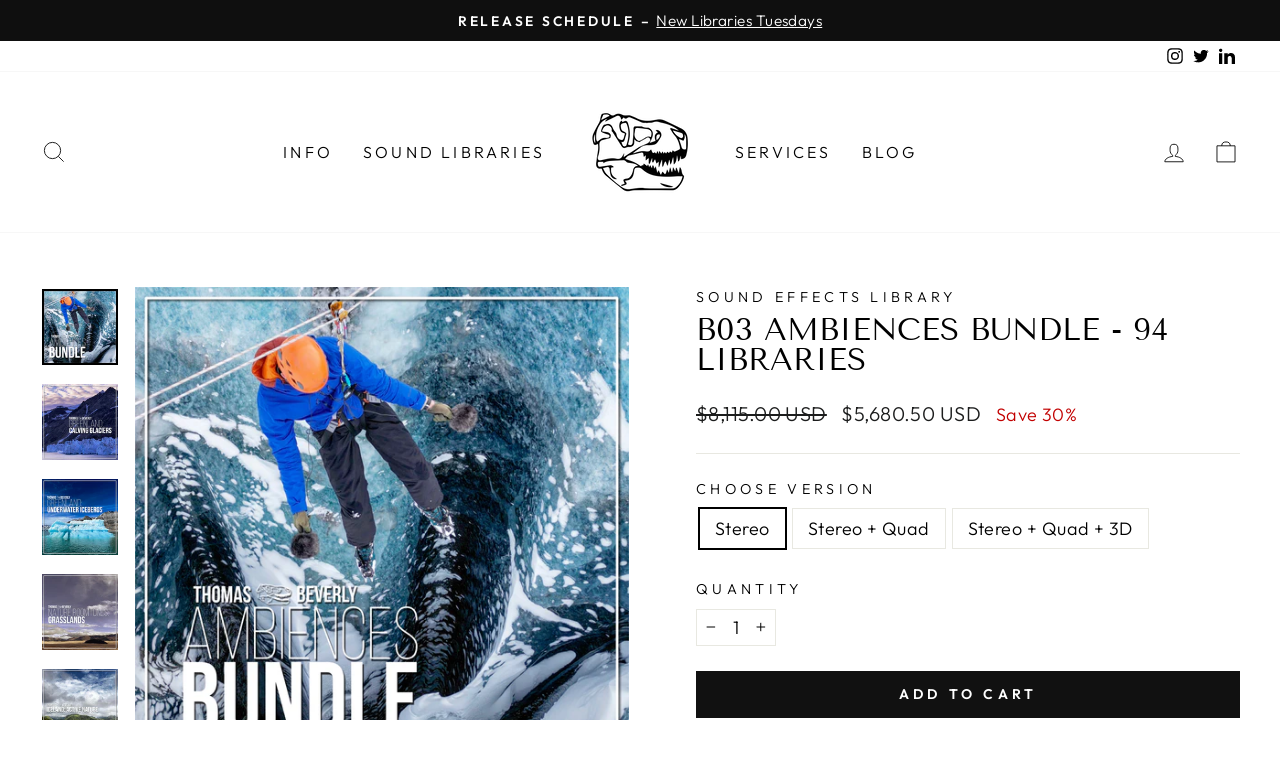

--- FILE ---
content_type: text/html; charset=utf-8
request_url: https://thomasrexbeverly.com/products/ambiences-bundle
body_size: 30141
content:
<!doctype html>
<html class="no-js" lang="en" dir="ltr">
<head>
  <meta charset="utf-8">
  <meta http-equiv="X-UA-Compatible" content="IE=edge,chrome=1">
  <meta name="viewport" content="width=device-width,initial-scale=1">
  <meta name="theme-color" content="#111111">
  <link rel="canonical" href="https://thomasrexbeverly.com/products/ambiences-bundle">
  <link rel="preconnect" href="https://cdn.shopify.com">
  <link rel="preconnect" href="https://fonts.shopifycdn.com">
  <link rel="dns-prefetch" href="https://productreviews.shopifycdn.com">
  <link rel="dns-prefetch" href="https://ajax.googleapis.com">
  <link rel="dns-prefetch" href="https://maps.googleapis.com">
  <link rel="dns-prefetch" href="https://maps.gstatic.com"><link rel="shortcut icon" href="//thomasrexbeverly.com/cdn/shop/files/Logo_Black_Full_bd5a7360-44f9-4b06-81d8-f281e970c2d1_32x32.png?v=1648992404" type="image/png" /><title>B03 Ambiences Bundle - 94 Libraries
&ndash; Thomas Rex Beverly Audio
</title>
<meta name="description" content="BUNDLE SAVINGS: You save about 30% by purchasing the bundle instead of the individual libraries. B03 Ambience Bundle owners receive a permanent 30% off discount on all future ambiences libraries! Please note, this offer is only valid for libraries with: the prefix &quot;AMB&quot; single user licenses Need more than 1 license for"><meta property="og:site_name" content="Thomas Rex Beverly Audio">
  <meta property="og:url" content="https://thomasrexbeverly.com/products/ambiences-bundle">
  <meta property="og:title" content="B03 Ambiences Bundle - 94 Libraries">
  <meta property="og:type" content="product">
  <meta property="og:description" content="BUNDLE SAVINGS: You save about 30% by purchasing the bundle instead of the individual libraries. B03 Ambience Bundle owners receive a permanent 30% off discount on all future ambiences libraries! Please note, this offer is only valid for libraries with: the prefix &quot;AMB&quot; single user licenses Need more than 1 license for"><meta property="og:image" content="http://thomasrexbeverly.com/cdn/shop/files/Ambiences_Bundle_v3.jpg?v=1697046971">
    <meta property="og:image:secure_url" content="https://thomasrexbeverly.com/cdn/shop/files/Ambiences_Bundle_v3.jpg?v=1697046971">
    <meta property="og:image:width" content="3024">
    <meta property="og:image:height" content="3024"><meta name="twitter:site" content="@trexbeverly">
  <meta name="twitter:card" content="summary_large_image">
  <meta name="twitter:title" content="B03 Ambiences Bundle - 94 Libraries">
  <meta name="twitter:description" content="BUNDLE SAVINGS: You save about 30% by purchasing the bundle instead of the individual libraries. B03 Ambience Bundle owners receive a permanent 30% off discount on all future ambiences libraries! Please note, this offer is only valid for libraries with: the prefix &quot;AMB&quot; single user licenses Need more than 1 license for">
<style data-shopify>@font-face {
  font-family: "Tenor Sans";
  font-weight: 400;
  font-style: normal;
  font-display: swap;
  src: url("//thomasrexbeverly.com/cdn/fonts/tenor_sans/tenorsans_n4.966071a72c28462a9256039d3e3dc5b0cf314f65.woff2") format("woff2"),
       url("//thomasrexbeverly.com/cdn/fonts/tenor_sans/tenorsans_n4.2282841d948f9649ba5c3cad6ea46df268141820.woff") format("woff");
}

  @font-face {
  font-family: Outfit;
  font-weight: 300;
  font-style: normal;
  font-display: swap;
  src: url("//thomasrexbeverly.com/cdn/fonts/outfit/outfit_n3.8c97ae4c4fac7c2ea467a6dc784857f4de7e0e37.woff2") format("woff2"),
       url("//thomasrexbeverly.com/cdn/fonts/outfit/outfit_n3.b50a189ccde91f9bceee88f207c18c09f0b62a7b.woff") format("woff");
}


  @font-face {
  font-family: Outfit;
  font-weight: 600;
  font-style: normal;
  font-display: swap;
  src: url("//thomasrexbeverly.com/cdn/fonts/outfit/outfit_n6.dfcbaa80187851df2e8384061616a8eaa1702fdc.woff2") format("woff2"),
       url("//thomasrexbeverly.com/cdn/fonts/outfit/outfit_n6.88384e9fc3e36038624caccb938f24ea8008a91d.woff") format("woff");
}

  
  
</style><link href="//thomasrexbeverly.com/cdn/shop/t/63/assets/theme.css?v=135382471220443093801696937909" rel="stylesheet" type="text/css" media="all" />
<style data-shopify>:root {
    --typeHeaderPrimary: "Tenor Sans";
    --typeHeaderFallback: sans-serif;
    --typeHeaderSize: 36px;
    --typeHeaderWeight: 400;
    --typeHeaderLineHeight: 1;
    --typeHeaderSpacing: 0.0em;

    --typeBasePrimary:Outfit;
    --typeBaseFallback:sans-serif;
    --typeBaseSize: 18px;
    --typeBaseWeight: 300;
    --typeBaseSpacing: 0.025em;
    --typeBaseLineHeight: 1.4;

    --typeCollectionTitle: 20px;

    --iconWeight: 2px;
    --iconLinecaps: miter;

    
      --buttonRadius: 0px;
    

    --colorGridOverlayOpacity: 0.1;
  }

  .placeholder-content {
    background-image: linear-gradient(100deg, #ffffff 40%, #f7f7f7 63%, #ffffff 79%);
  }</style><script>
    document.documentElement.className = document.documentElement.className.replace('no-js', 'js');

    window.theme = window.theme || {};
    theme.routes = {
      home: "/",
      cart: "/cart.js",
      cartPage: "/cart",
      cartAdd: "/cart/add.js",
      cartChange: "/cart/change.js",
      search: "/search"
    };
    theme.strings = {
      soldOut: "Sold Out",
      unavailable: "Unavailable",
      inStockLabel: "In stock, ready to ship",
      stockLabel: "Low stock - [count] items left",
      willNotShipUntil: "Ready to ship [date]",
      willBeInStockAfter: "Back in stock [date]",
      waitingForStock: "Inventory on the way",
      savePrice: "Save [saved_amount]",
      cartEmpty: "Your cart is currently empty.",
      cartTermsConfirmation: "You must agree with the terms and conditions of sales to check out",
      searchCollections: "Collections:",
      searchPages: "Pages:",
      searchArticles: "Articles:"
    };
    theme.settings = {
      dynamicVariantsEnable: true,
      cartType: "drawer",
      isCustomerTemplate: false,
      moneyFormat: "\u003cspan class=money\u003e${{amount}} USD\u003c\/span\u003e",
      saveType: "percent",
      productImageSize: "natural",
      productImageCover: false,
      predictiveSearch: true,
      predictiveSearchType: "product",
      quickView: false,
      themeName: 'Impulse',
      themeVersion: "6.1.0"
    };
  </script>

  <script>window.performance && window.performance.mark && window.performance.mark('shopify.content_for_header.start');</script><meta id="shopify-digital-wallet" name="shopify-digital-wallet" content="/13194983/digital_wallets/dialog">
<meta name="shopify-checkout-api-token" content="38ca34a82d5eafc1e53746d490541783">
<meta id="in-context-paypal-metadata" data-shop-id="13194983" data-venmo-supported="false" data-environment="production" data-locale="en_US" data-paypal-v4="true" data-currency="USD">
<link rel="alternate" type="application/json+oembed" href="https://thomasrexbeverly.com/products/ambiences-bundle.oembed">
<script async="async" src="/checkouts/internal/preloads.js?locale=en-US"></script>
<link rel="preconnect" href="https://shop.app" crossorigin="anonymous">
<script async="async" src="https://shop.app/checkouts/internal/preloads.js?locale=en-US&shop_id=13194983" crossorigin="anonymous"></script>
<script id="apple-pay-shop-capabilities" type="application/json">{"shopId":13194983,"countryCode":"US","currencyCode":"USD","merchantCapabilities":["supports3DS"],"merchantId":"gid:\/\/shopify\/Shop\/13194983","merchantName":"Thomas Rex Beverly Audio","requiredBillingContactFields":["postalAddress","email"],"requiredShippingContactFields":["postalAddress","email"],"shippingType":"shipping","supportedNetworks":["visa","masterCard","amex","discover","elo","jcb"],"total":{"type":"pending","label":"Thomas Rex Beverly Audio","amount":"1.00"},"shopifyPaymentsEnabled":true,"supportsSubscriptions":true}</script>
<script id="shopify-features" type="application/json">{"accessToken":"38ca34a82d5eafc1e53746d490541783","betas":["rich-media-storefront-analytics"],"domain":"thomasrexbeverly.com","predictiveSearch":true,"shopId":13194983,"locale":"en"}</script>
<script>var Shopify = Shopify || {};
Shopify.shop = "t-rex-sound.myshopify.com";
Shopify.locale = "en";
Shopify.currency = {"active":"USD","rate":"1.0"};
Shopify.country = "US";
Shopify.theme = {"name":"Impulse v601 v3","id":121975767098,"schema_name":"Impulse","schema_version":"6.1.0","theme_store_id":857,"role":"main"};
Shopify.theme.handle = "null";
Shopify.theme.style = {"id":null,"handle":null};
Shopify.cdnHost = "thomasrexbeverly.com/cdn";
Shopify.routes = Shopify.routes || {};
Shopify.routes.root = "/";</script>
<script type="module">!function(o){(o.Shopify=o.Shopify||{}).modules=!0}(window);</script>
<script>!function(o){function n(){var o=[];function n(){o.push(Array.prototype.slice.apply(arguments))}return n.q=o,n}var t=o.Shopify=o.Shopify||{};t.loadFeatures=n(),t.autoloadFeatures=n()}(window);</script>
<script>
  window.ShopifyPay = window.ShopifyPay || {};
  window.ShopifyPay.apiHost = "shop.app\/pay";
  window.ShopifyPay.redirectState = null;
</script>
<script id="shop-js-analytics" type="application/json">{"pageType":"product"}</script>
<script defer="defer" async type="module" src="//thomasrexbeverly.com/cdn/shopifycloud/shop-js/modules/v2/client.init-shop-cart-sync_IZsNAliE.en.esm.js"></script>
<script defer="defer" async type="module" src="//thomasrexbeverly.com/cdn/shopifycloud/shop-js/modules/v2/chunk.common_0OUaOowp.esm.js"></script>
<script type="module">
  await import("//thomasrexbeverly.com/cdn/shopifycloud/shop-js/modules/v2/client.init-shop-cart-sync_IZsNAliE.en.esm.js");
await import("//thomasrexbeverly.com/cdn/shopifycloud/shop-js/modules/v2/chunk.common_0OUaOowp.esm.js");

  window.Shopify.SignInWithShop?.initShopCartSync?.({"fedCMEnabled":true,"windoidEnabled":true});

</script>
<script>
  window.Shopify = window.Shopify || {};
  if (!window.Shopify.featureAssets) window.Shopify.featureAssets = {};
  window.Shopify.featureAssets['shop-js'] = {"shop-cart-sync":["modules/v2/client.shop-cart-sync_DLOhI_0X.en.esm.js","modules/v2/chunk.common_0OUaOowp.esm.js"],"init-fed-cm":["modules/v2/client.init-fed-cm_C6YtU0w6.en.esm.js","modules/v2/chunk.common_0OUaOowp.esm.js"],"shop-button":["modules/v2/client.shop-button_BCMx7GTG.en.esm.js","modules/v2/chunk.common_0OUaOowp.esm.js"],"shop-cash-offers":["modules/v2/client.shop-cash-offers_BT26qb5j.en.esm.js","modules/v2/chunk.common_0OUaOowp.esm.js","modules/v2/chunk.modal_CGo_dVj3.esm.js"],"init-windoid":["modules/v2/client.init-windoid_B9PkRMql.en.esm.js","modules/v2/chunk.common_0OUaOowp.esm.js"],"init-shop-email-lookup-coordinator":["modules/v2/client.init-shop-email-lookup-coordinator_DZkqjsbU.en.esm.js","modules/v2/chunk.common_0OUaOowp.esm.js"],"shop-toast-manager":["modules/v2/client.shop-toast-manager_Di2EnuM7.en.esm.js","modules/v2/chunk.common_0OUaOowp.esm.js"],"shop-login-button":["modules/v2/client.shop-login-button_BtqW_SIO.en.esm.js","modules/v2/chunk.common_0OUaOowp.esm.js","modules/v2/chunk.modal_CGo_dVj3.esm.js"],"avatar":["modules/v2/client.avatar_BTnouDA3.en.esm.js"],"pay-button":["modules/v2/client.pay-button_CWa-C9R1.en.esm.js","modules/v2/chunk.common_0OUaOowp.esm.js"],"init-shop-cart-sync":["modules/v2/client.init-shop-cart-sync_IZsNAliE.en.esm.js","modules/v2/chunk.common_0OUaOowp.esm.js"],"init-customer-accounts":["modules/v2/client.init-customer-accounts_DenGwJTU.en.esm.js","modules/v2/client.shop-login-button_BtqW_SIO.en.esm.js","modules/v2/chunk.common_0OUaOowp.esm.js","modules/v2/chunk.modal_CGo_dVj3.esm.js"],"init-shop-for-new-customer-accounts":["modules/v2/client.init-shop-for-new-customer-accounts_JdHXxpS9.en.esm.js","modules/v2/client.shop-login-button_BtqW_SIO.en.esm.js","modules/v2/chunk.common_0OUaOowp.esm.js","modules/v2/chunk.modal_CGo_dVj3.esm.js"],"init-customer-accounts-sign-up":["modules/v2/client.init-customer-accounts-sign-up_D6__K_p8.en.esm.js","modules/v2/client.shop-login-button_BtqW_SIO.en.esm.js","modules/v2/chunk.common_0OUaOowp.esm.js","modules/v2/chunk.modal_CGo_dVj3.esm.js"],"checkout-modal":["modules/v2/client.checkout-modal_C_ZQDY6s.en.esm.js","modules/v2/chunk.common_0OUaOowp.esm.js","modules/v2/chunk.modal_CGo_dVj3.esm.js"],"shop-follow-button":["modules/v2/client.shop-follow-button_XetIsj8l.en.esm.js","modules/v2/chunk.common_0OUaOowp.esm.js","modules/v2/chunk.modal_CGo_dVj3.esm.js"],"lead-capture":["modules/v2/client.lead-capture_DvA72MRN.en.esm.js","modules/v2/chunk.common_0OUaOowp.esm.js","modules/v2/chunk.modal_CGo_dVj3.esm.js"],"shop-login":["modules/v2/client.shop-login_ClXNxyh6.en.esm.js","modules/v2/chunk.common_0OUaOowp.esm.js","modules/v2/chunk.modal_CGo_dVj3.esm.js"],"payment-terms":["modules/v2/client.payment-terms_CNlwjfZz.en.esm.js","modules/v2/chunk.common_0OUaOowp.esm.js","modules/v2/chunk.modal_CGo_dVj3.esm.js"]};
</script>
<script id="__st">var __st={"a":13194983,"offset":-21600,"reqid":"77268129-84f5-4a27-bb51-cb6e525965b8-1768525183","pageurl":"thomasrexbeverly.com\/products\/ambiences-bundle","u":"70b33218e683","p":"product","rtyp":"product","rid":6773831565370};</script>
<script>window.ShopifyPaypalV4VisibilityTracking = true;</script>
<script id="captcha-bootstrap">!function(){'use strict';const t='contact',e='account',n='new_comment',o=[[t,t],['blogs',n],['comments',n],[t,'customer']],c=[[e,'customer_login'],[e,'guest_login'],[e,'recover_customer_password'],[e,'create_customer']],r=t=>t.map((([t,e])=>`form[action*='/${t}']:not([data-nocaptcha='true']) input[name='form_type'][value='${e}']`)).join(','),a=t=>()=>t?[...document.querySelectorAll(t)].map((t=>t.form)):[];function s(){const t=[...o],e=r(t);return a(e)}const i='password',u='form_key',d=['recaptcha-v3-token','g-recaptcha-response','h-captcha-response',i],f=()=>{try{return window.sessionStorage}catch{return}},m='__shopify_v',_=t=>t.elements[u];function p(t,e,n=!1){try{const o=window.sessionStorage,c=JSON.parse(o.getItem(e)),{data:r}=function(t){const{data:e,action:n}=t;return t[m]||n?{data:e,action:n}:{data:t,action:n}}(c);for(const[e,n]of Object.entries(r))t.elements[e]&&(t.elements[e].value=n);n&&o.removeItem(e)}catch(o){console.error('form repopulation failed',{error:o})}}const l='form_type',E='cptcha';function T(t){t.dataset[E]=!0}const w=window,h=w.document,L='Shopify',v='ce_forms',y='captcha';let A=!1;((t,e)=>{const n=(g='f06e6c50-85a8-45c8-87d0-21a2b65856fe',I='https://cdn.shopify.com/shopifycloud/storefront-forms-hcaptcha/ce_storefront_forms_captcha_hcaptcha.v1.5.2.iife.js',D={infoText:'Protected by hCaptcha',privacyText:'Privacy',termsText:'Terms'},(t,e,n)=>{const o=w[L][v],c=o.bindForm;if(c)return c(t,g,e,D).then(n);var r;o.q.push([[t,g,e,D],n]),r=I,A||(h.body.append(Object.assign(h.createElement('script'),{id:'captcha-provider',async:!0,src:r})),A=!0)});var g,I,D;w[L]=w[L]||{},w[L][v]=w[L][v]||{},w[L][v].q=[],w[L][y]=w[L][y]||{},w[L][y].protect=function(t,e){n(t,void 0,e),T(t)},Object.freeze(w[L][y]),function(t,e,n,w,h,L){const[v,y,A,g]=function(t,e,n){const i=e?o:[],u=t?c:[],d=[...i,...u],f=r(d),m=r(i),_=r(d.filter((([t,e])=>n.includes(e))));return[a(f),a(m),a(_),s()]}(w,h,L),I=t=>{const e=t.target;return e instanceof HTMLFormElement?e:e&&e.form},D=t=>v().includes(t);t.addEventListener('submit',(t=>{const e=I(t);if(!e)return;const n=D(e)&&!e.dataset.hcaptchaBound&&!e.dataset.recaptchaBound,o=_(e),c=g().includes(e)&&(!o||!o.value);(n||c)&&t.preventDefault(),c&&!n&&(function(t){try{if(!f())return;!function(t){const e=f();if(!e)return;const n=_(t);if(!n)return;const o=n.value;o&&e.removeItem(o)}(t);const e=Array.from(Array(32),(()=>Math.random().toString(36)[2])).join('');!function(t,e){_(t)||t.append(Object.assign(document.createElement('input'),{type:'hidden',name:u})),t.elements[u].value=e}(t,e),function(t,e){const n=f();if(!n)return;const o=[...t.querySelectorAll(`input[type='${i}']`)].map((({name:t})=>t)),c=[...d,...o],r={};for(const[a,s]of new FormData(t).entries())c.includes(a)||(r[a]=s);n.setItem(e,JSON.stringify({[m]:1,action:t.action,data:r}))}(t,e)}catch(e){console.error('failed to persist form',e)}}(e),e.submit())}));const S=(t,e)=>{t&&!t.dataset[E]&&(n(t,e.some((e=>e===t))),T(t))};for(const o of['focusin','change'])t.addEventListener(o,(t=>{const e=I(t);D(e)&&S(e,y())}));const B=e.get('form_key'),M=e.get(l),P=B&&M;t.addEventListener('DOMContentLoaded',(()=>{const t=y();if(P)for(const e of t)e.elements[l].value===M&&p(e,B);[...new Set([...A(),...v().filter((t=>'true'===t.dataset.shopifyCaptcha))])].forEach((e=>S(e,t)))}))}(h,new URLSearchParams(w.location.search),n,t,e,['guest_login'])})(!0,!0)}();</script>
<script integrity="sha256-4kQ18oKyAcykRKYeNunJcIwy7WH5gtpwJnB7kiuLZ1E=" data-source-attribution="shopify.loadfeatures" defer="defer" src="//thomasrexbeverly.com/cdn/shopifycloud/storefront/assets/storefront/load_feature-a0a9edcb.js" crossorigin="anonymous"></script>
<script crossorigin="anonymous" defer="defer" src="//thomasrexbeverly.com/cdn/shopifycloud/storefront/assets/shopify_pay/storefront-65b4c6d7.js?v=20250812"></script>
<script data-source-attribution="shopify.dynamic_checkout.dynamic.init">var Shopify=Shopify||{};Shopify.PaymentButton=Shopify.PaymentButton||{isStorefrontPortableWallets:!0,init:function(){window.Shopify.PaymentButton.init=function(){};var t=document.createElement("script");t.src="https://thomasrexbeverly.com/cdn/shopifycloud/portable-wallets/latest/portable-wallets.en.js",t.type="module",document.head.appendChild(t)}};
</script>
<script data-source-attribution="shopify.dynamic_checkout.buyer_consent">
  function portableWalletsHideBuyerConsent(e){var t=document.getElementById("shopify-buyer-consent"),n=document.getElementById("shopify-subscription-policy-button");t&&n&&(t.classList.add("hidden"),t.setAttribute("aria-hidden","true"),n.removeEventListener("click",e))}function portableWalletsShowBuyerConsent(e){var t=document.getElementById("shopify-buyer-consent"),n=document.getElementById("shopify-subscription-policy-button");t&&n&&(t.classList.remove("hidden"),t.removeAttribute("aria-hidden"),n.addEventListener("click",e))}window.Shopify?.PaymentButton&&(window.Shopify.PaymentButton.hideBuyerConsent=portableWalletsHideBuyerConsent,window.Shopify.PaymentButton.showBuyerConsent=portableWalletsShowBuyerConsent);
</script>
<script data-source-attribution="shopify.dynamic_checkout.cart.bootstrap">document.addEventListener("DOMContentLoaded",(function(){function t(){return document.querySelector("shopify-accelerated-checkout-cart, shopify-accelerated-checkout")}if(t())Shopify.PaymentButton.init();else{new MutationObserver((function(e,n){t()&&(Shopify.PaymentButton.init(),n.disconnect())})).observe(document.body,{childList:!0,subtree:!0})}}));
</script>
<script id='scb4127' type='text/javascript' async='' src='https://thomasrexbeverly.com/cdn/shopifycloud/privacy-banner/storefront-banner.js'></script><link id="shopify-accelerated-checkout-styles" rel="stylesheet" media="screen" href="https://thomasrexbeverly.com/cdn/shopifycloud/portable-wallets/latest/accelerated-checkout-backwards-compat.css" crossorigin="anonymous">
<style id="shopify-accelerated-checkout-cart">
        #shopify-buyer-consent {
  margin-top: 1em;
  display: inline-block;
  width: 100%;
}

#shopify-buyer-consent.hidden {
  display: none;
}

#shopify-subscription-policy-button {
  background: none;
  border: none;
  padding: 0;
  text-decoration: underline;
  font-size: inherit;
  cursor: pointer;
}

#shopify-subscription-policy-button::before {
  box-shadow: none;
}

      </style>

<script>window.performance && window.performance.mark && window.performance.mark('shopify.content_for_header.end');</script>

  <script src="//thomasrexbeverly.com/cdn/shop/t/63/assets/vendor-scripts-v11.js" defer="defer"></script><script src="//thomasrexbeverly.com/cdn/shop/t/63/assets/theme.js?v=149212258682495294041668691832" defer="defer"></script>
<link href="https://monorail-edge.shopifysvc.com" rel="dns-prefetch">
<script>(function(){if ("sendBeacon" in navigator && "performance" in window) {try {var session_token_from_headers = performance.getEntriesByType('navigation')[0].serverTiming.find(x => x.name == '_s').description;} catch {var session_token_from_headers = undefined;}var session_cookie_matches = document.cookie.match(/_shopify_s=([^;]*)/);var session_token_from_cookie = session_cookie_matches && session_cookie_matches.length === 2 ? session_cookie_matches[1] : "";var session_token = session_token_from_headers || session_token_from_cookie || "";function handle_abandonment_event(e) {var entries = performance.getEntries().filter(function(entry) {return /monorail-edge.shopifysvc.com/.test(entry.name);});if (!window.abandonment_tracked && entries.length === 0) {window.abandonment_tracked = true;var currentMs = Date.now();var navigation_start = performance.timing.navigationStart;var payload = {shop_id: 13194983,url: window.location.href,navigation_start,duration: currentMs - navigation_start,session_token,page_type: "product"};window.navigator.sendBeacon("https://monorail-edge.shopifysvc.com/v1/produce", JSON.stringify({schema_id: "online_store_buyer_site_abandonment/1.1",payload: payload,metadata: {event_created_at_ms: currentMs,event_sent_at_ms: currentMs}}));}}window.addEventListener('pagehide', handle_abandonment_event);}}());</script>
<script id="web-pixels-manager-setup">(function e(e,d,r,n,o){if(void 0===o&&(o={}),!Boolean(null===(a=null===(i=window.Shopify)||void 0===i?void 0:i.analytics)||void 0===a?void 0:a.replayQueue)){var i,a;window.Shopify=window.Shopify||{};var t=window.Shopify;t.analytics=t.analytics||{};var s=t.analytics;s.replayQueue=[],s.publish=function(e,d,r){return s.replayQueue.push([e,d,r]),!0};try{self.performance.mark("wpm:start")}catch(e){}var l=function(){var e={modern:/Edge?\/(1{2}[4-9]|1[2-9]\d|[2-9]\d{2}|\d{4,})\.\d+(\.\d+|)|Firefox\/(1{2}[4-9]|1[2-9]\d|[2-9]\d{2}|\d{4,})\.\d+(\.\d+|)|Chrom(ium|e)\/(9{2}|\d{3,})\.\d+(\.\d+|)|(Maci|X1{2}).+ Version\/(15\.\d+|(1[6-9]|[2-9]\d|\d{3,})\.\d+)([,.]\d+|)( \(\w+\)|)( Mobile\/\w+|) Safari\/|Chrome.+OPR\/(9{2}|\d{3,})\.\d+\.\d+|(CPU[ +]OS|iPhone[ +]OS|CPU[ +]iPhone|CPU IPhone OS|CPU iPad OS)[ +]+(15[._]\d+|(1[6-9]|[2-9]\d|\d{3,})[._]\d+)([._]\d+|)|Android:?[ /-](13[3-9]|1[4-9]\d|[2-9]\d{2}|\d{4,})(\.\d+|)(\.\d+|)|Android.+Firefox\/(13[5-9]|1[4-9]\d|[2-9]\d{2}|\d{4,})\.\d+(\.\d+|)|Android.+Chrom(ium|e)\/(13[3-9]|1[4-9]\d|[2-9]\d{2}|\d{4,})\.\d+(\.\d+|)|SamsungBrowser\/([2-9]\d|\d{3,})\.\d+/,legacy:/Edge?\/(1[6-9]|[2-9]\d|\d{3,})\.\d+(\.\d+|)|Firefox\/(5[4-9]|[6-9]\d|\d{3,})\.\d+(\.\d+|)|Chrom(ium|e)\/(5[1-9]|[6-9]\d|\d{3,})\.\d+(\.\d+|)([\d.]+$|.*Safari\/(?![\d.]+ Edge\/[\d.]+$))|(Maci|X1{2}).+ Version\/(10\.\d+|(1[1-9]|[2-9]\d|\d{3,})\.\d+)([,.]\d+|)( \(\w+\)|)( Mobile\/\w+|) Safari\/|Chrome.+OPR\/(3[89]|[4-9]\d|\d{3,})\.\d+\.\d+|(CPU[ +]OS|iPhone[ +]OS|CPU[ +]iPhone|CPU IPhone OS|CPU iPad OS)[ +]+(10[._]\d+|(1[1-9]|[2-9]\d|\d{3,})[._]\d+)([._]\d+|)|Android:?[ /-](13[3-9]|1[4-9]\d|[2-9]\d{2}|\d{4,})(\.\d+|)(\.\d+|)|Mobile Safari.+OPR\/([89]\d|\d{3,})\.\d+\.\d+|Android.+Firefox\/(13[5-9]|1[4-9]\d|[2-9]\d{2}|\d{4,})\.\d+(\.\d+|)|Android.+Chrom(ium|e)\/(13[3-9]|1[4-9]\d|[2-9]\d{2}|\d{4,})\.\d+(\.\d+|)|Android.+(UC? ?Browser|UCWEB|U3)[ /]?(15\.([5-9]|\d{2,})|(1[6-9]|[2-9]\d|\d{3,})\.\d+)\.\d+|SamsungBrowser\/(5\.\d+|([6-9]|\d{2,})\.\d+)|Android.+MQ{2}Browser\/(14(\.(9|\d{2,})|)|(1[5-9]|[2-9]\d|\d{3,})(\.\d+|))(\.\d+|)|K[Aa][Ii]OS\/(3\.\d+|([4-9]|\d{2,})\.\d+)(\.\d+|)/},d=e.modern,r=e.legacy,n=navigator.userAgent;return n.match(d)?"modern":n.match(r)?"legacy":"unknown"}(),u="modern"===l?"modern":"legacy",c=(null!=n?n:{modern:"",legacy:""})[u],f=function(e){return[e.baseUrl,"/wpm","/b",e.hashVersion,"modern"===e.buildTarget?"m":"l",".js"].join("")}({baseUrl:d,hashVersion:r,buildTarget:u}),m=function(e){var d=e.version,r=e.bundleTarget,n=e.surface,o=e.pageUrl,i=e.monorailEndpoint;return{emit:function(e){var a=e.status,t=e.errorMsg,s=(new Date).getTime(),l=JSON.stringify({metadata:{event_sent_at_ms:s},events:[{schema_id:"web_pixels_manager_load/3.1",payload:{version:d,bundle_target:r,page_url:o,status:a,surface:n,error_msg:t},metadata:{event_created_at_ms:s}}]});if(!i)return console&&console.warn&&console.warn("[Web Pixels Manager] No Monorail endpoint provided, skipping logging."),!1;try{return self.navigator.sendBeacon.bind(self.navigator)(i,l)}catch(e){}var u=new XMLHttpRequest;try{return u.open("POST",i,!0),u.setRequestHeader("Content-Type","text/plain"),u.send(l),!0}catch(e){return console&&console.warn&&console.warn("[Web Pixels Manager] Got an unhandled error while logging to Monorail."),!1}}}}({version:r,bundleTarget:l,surface:e.surface,pageUrl:self.location.href,monorailEndpoint:e.monorailEndpoint});try{o.browserTarget=l,function(e){var d=e.src,r=e.async,n=void 0===r||r,o=e.onload,i=e.onerror,a=e.sri,t=e.scriptDataAttributes,s=void 0===t?{}:t,l=document.createElement("script"),u=document.querySelector("head"),c=document.querySelector("body");if(l.async=n,l.src=d,a&&(l.integrity=a,l.crossOrigin="anonymous"),s)for(var f in s)if(Object.prototype.hasOwnProperty.call(s,f))try{l.dataset[f]=s[f]}catch(e){}if(o&&l.addEventListener("load",o),i&&l.addEventListener("error",i),u)u.appendChild(l);else{if(!c)throw new Error("Did not find a head or body element to append the script");c.appendChild(l)}}({src:f,async:!0,onload:function(){if(!function(){var e,d;return Boolean(null===(d=null===(e=window.Shopify)||void 0===e?void 0:e.analytics)||void 0===d?void 0:d.initialized)}()){var d=window.webPixelsManager.init(e)||void 0;if(d){var r=window.Shopify.analytics;r.replayQueue.forEach((function(e){var r=e[0],n=e[1],o=e[2];d.publishCustomEvent(r,n,o)})),r.replayQueue=[],r.publish=d.publishCustomEvent,r.visitor=d.visitor,r.initialized=!0}}},onerror:function(){return m.emit({status:"failed",errorMsg:"".concat(f," has failed to load")})},sri:function(e){var d=/^sha384-[A-Za-z0-9+/=]+$/;return"string"==typeof e&&d.test(e)}(c)?c:"",scriptDataAttributes:o}),m.emit({status:"loading"})}catch(e){m.emit({status:"failed",errorMsg:(null==e?void 0:e.message)||"Unknown error"})}}})({shopId: 13194983,storefrontBaseUrl: "https://thomasrexbeverly.com",extensionsBaseUrl: "https://extensions.shopifycdn.com/cdn/shopifycloud/web-pixels-manager",monorailEndpoint: "https://monorail-edge.shopifysvc.com/unstable/produce_batch",surface: "storefront-renderer",enabledBetaFlags: ["2dca8a86"],webPixelsConfigList: [{"id":"shopify-app-pixel","configuration":"{}","eventPayloadVersion":"v1","runtimeContext":"STRICT","scriptVersion":"0450","apiClientId":"shopify-pixel","type":"APP","privacyPurposes":["ANALYTICS","MARKETING"]},{"id":"shopify-custom-pixel","eventPayloadVersion":"v1","runtimeContext":"LAX","scriptVersion":"0450","apiClientId":"shopify-pixel","type":"CUSTOM","privacyPurposes":["ANALYTICS","MARKETING"]}],isMerchantRequest: false,initData: {"shop":{"name":"Thomas Rex Beverly Audio","paymentSettings":{"currencyCode":"USD"},"myshopifyDomain":"t-rex-sound.myshopify.com","countryCode":"US","storefrontUrl":"https:\/\/thomasrexbeverly.com"},"customer":null,"cart":null,"checkout":null,"productVariants":[{"price":{"amount":5680.5,"currencyCode":"USD"},"product":{"title":"B03 Ambiences Bundle - 94 Libraries","vendor":"Sound Effects Library","id":"6773831565370","untranslatedTitle":"B03 Ambiences Bundle - 94 Libraries","url":"\/products\/ambiences-bundle","type":"Sound Effects Library"},"id":"39582482726970","image":{"src":"\/\/thomasrexbeverly.com\/cdn\/shop\/files\/Ambiences_Bundle_v3.jpg?v=1697046971"},"sku":"","title":"Stereo","untranslatedTitle":"Stereo"},{"price":{"amount":6744.5,"currencyCode":"USD"},"product":{"title":"B03 Ambiences Bundle - 94 Libraries","vendor":"Sound Effects Library","id":"6773831565370","untranslatedTitle":"B03 Ambiences Bundle - 94 Libraries","url":"\/products\/ambiences-bundle","type":"Sound Effects Library"},"id":"39582482759738","image":{"src":"\/\/thomasrexbeverly.com\/cdn\/shop\/files\/Ambiences_Bundle_v3.jpg?v=1697046971"},"sku":"","title":"Stereo + Quad","untranslatedTitle":"Stereo + Quad"},{"price":{"amount":6877.5,"currencyCode":"USD"},"product":{"title":"B03 Ambiences Bundle - 94 Libraries","vendor":"Sound Effects Library","id":"6773831565370","untranslatedTitle":"B03 Ambiences Bundle - 94 Libraries","url":"\/products\/ambiences-bundle","type":"Sound Effects Library"},"id":"40929814937658","image":{"src":"\/\/thomasrexbeverly.com\/cdn\/shop\/files\/Ambiences_Bundle_v3.jpg?v=1697046971"},"sku":null,"title":"Stereo + Quad + 3D","untranslatedTitle":"Stereo + Quad + 3D"}],"purchasingCompany":null},},"https://thomasrexbeverly.com/cdn","fcfee988w5aeb613cpc8e4bc33m6693e112",{"modern":"","legacy":""},{"shopId":"13194983","storefrontBaseUrl":"https:\/\/thomasrexbeverly.com","extensionBaseUrl":"https:\/\/extensions.shopifycdn.com\/cdn\/shopifycloud\/web-pixels-manager","surface":"storefront-renderer","enabledBetaFlags":"[\"2dca8a86\"]","isMerchantRequest":"false","hashVersion":"fcfee988w5aeb613cpc8e4bc33m6693e112","publish":"custom","events":"[[\"page_viewed\",{}],[\"product_viewed\",{\"productVariant\":{\"price\":{\"amount\":5680.5,\"currencyCode\":\"USD\"},\"product\":{\"title\":\"B03 Ambiences Bundle - 94 Libraries\",\"vendor\":\"Sound Effects Library\",\"id\":\"6773831565370\",\"untranslatedTitle\":\"B03 Ambiences Bundle - 94 Libraries\",\"url\":\"\/products\/ambiences-bundle\",\"type\":\"Sound Effects Library\"},\"id\":\"39582482726970\",\"image\":{\"src\":\"\/\/thomasrexbeverly.com\/cdn\/shop\/files\/Ambiences_Bundle_v3.jpg?v=1697046971\"},\"sku\":\"\",\"title\":\"Stereo\",\"untranslatedTitle\":\"Stereo\"}}]]"});</script><script>
  window.ShopifyAnalytics = window.ShopifyAnalytics || {};
  window.ShopifyAnalytics.meta = window.ShopifyAnalytics.meta || {};
  window.ShopifyAnalytics.meta.currency = 'USD';
  var meta = {"product":{"id":6773831565370,"gid":"gid:\/\/shopify\/Product\/6773831565370","vendor":"Sound Effects Library","type":"Sound Effects Library","handle":"ambiences-bundle","variants":[{"id":39582482726970,"price":568050,"name":"B03 Ambiences Bundle - 94 Libraries - Stereo","public_title":"Stereo","sku":""},{"id":39582482759738,"price":674450,"name":"B03 Ambiences Bundle - 94 Libraries - Stereo + Quad","public_title":"Stereo + Quad","sku":""},{"id":40929814937658,"price":687750,"name":"B03 Ambiences Bundle - 94 Libraries - Stereo + Quad + 3D","public_title":"Stereo + Quad + 3D","sku":null}],"remote":false},"page":{"pageType":"product","resourceType":"product","resourceId":6773831565370,"requestId":"77268129-84f5-4a27-bb51-cb6e525965b8-1768525183"}};
  for (var attr in meta) {
    window.ShopifyAnalytics.meta[attr] = meta[attr];
  }
</script>
<script class="analytics">
  (function () {
    var customDocumentWrite = function(content) {
      var jquery = null;

      if (window.jQuery) {
        jquery = window.jQuery;
      } else if (window.Checkout && window.Checkout.$) {
        jquery = window.Checkout.$;
      }

      if (jquery) {
        jquery('body').append(content);
      }
    };

    var hasLoggedConversion = function(token) {
      if (token) {
        return document.cookie.indexOf('loggedConversion=' + token) !== -1;
      }
      return false;
    }

    var setCookieIfConversion = function(token) {
      if (token) {
        var twoMonthsFromNow = new Date(Date.now());
        twoMonthsFromNow.setMonth(twoMonthsFromNow.getMonth() + 2);

        document.cookie = 'loggedConversion=' + token + '; expires=' + twoMonthsFromNow;
      }
    }

    var trekkie = window.ShopifyAnalytics.lib = window.trekkie = window.trekkie || [];
    if (trekkie.integrations) {
      return;
    }
    trekkie.methods = [
      'identify',
      'page',
      'ready',
      'track',
      'trackForm',
      'trackLink'
    ];
    trekkie.factory = function(method) {
      return function() {
        var args = Array.prototype.slice.call(arguments);
        args.unshift(method);
        trekkie.push(args);
        return trekkie;
      };
    };
    for (var i = 0; i < trekkie.methods.length; i++) {
      var key = trekkie.methods[i];
      trekkie[key] = trekkie.factory(key);
    }
    trekkie.load = function(config) {
      trekkie.config = config || {};
      trekkie.config.initialDocumentCookie = document.cookie;
      var first = document.getElementsByTagName('script')[0];
      var script = document.createElement('script');
      script.type = 'text/javascript';
      script.onerror = function(e) {
        var scriptFallback = document.createElement('script');
        scriptFallback.type = 'text/javascript';
        scriptFallback.onerror = function(error) {
                var Monorail = {
      produce: function produce(monorailDomain, schemaId, payload) {
        var currentMs = new Date().getTime();
        var event = {
          schema_id: schemaId,
          payload: payload,
          metadata: {
            event_created_at_ms: currentMs,
            event_sent_at_ms: currentMs
          }
        };
        return Monorail.sendRequest("https://" + monorailDomain + "/v1/produce", JSON.stringify(event));
      },
      sendRequest: function sendRequest(endpointUrl, payload) {
        // Try the sendBeacon API
        if (window && window.navigator && typeof window.navigator.sendBeacon === 'function' && typeof window.Blob === 'function' && !Monorail.isIos12()) {
          var blobData = new window.Blob([payload], {
            type: 'text/plain'
          });

          if (window.navigator.sendBeacon(endpointUrl, blobData)) {
            return true;
          } // sendBeacon was not successful

        } // XHR beacon

        var xhr = new XMLHttpRequest();

        try {
          xhr.open('POST', endpointUrl);
          xhr.setRequestHeader('Content-Type', 'text/plain');
          xhr.send(payload);
        } catch (e) {
          console.log(e);
        }

        return false;
      },
      isIos12: function isIos12() {
        return window.navigator.userAgent.lastIndexOf('iPhone; CPU iPhone OS 12_') !== -1 || window.navigator.userAgent.lastIndexOf('iPad; CPU OS 12_') !== -1;
      }
    };
    Monorail.produce('monorail-edge.shopifysvc.com',
      'trekkie_storefront_load_errors/1.1',
      {shop_id: 13194983,
      theme_id: 121975767098,
      app_name: "storefront",
      context_url: window.location.href,
      source_url: "//thomasrexbeverly.com/cdn/s/trekkie.storefront.cd680fe47e6c39ca5d5df5f0a32d569bc48c0f27.min.js"});

        };
        scriptFallback.async = true;
        scriptFallback.src = '//thomasrexbeverly.com/cdn/s/trekkie.storefront.cd680fe47e6c39ca5d5df5f0a32d569bc48c0f27.min.js';
        first.parentNode.insertBefore(scriptFallback, first);
      };
      script.async = true;
      script.src = '//thomasrexbeverly.com/cdn/s/trekkie.storefront.cd680fe47e6c39ca5d5df5f0a32d569bc48c0f27.min.js';
      first.parentNode.insertBefore(script, first);
    };
    trekkie.load(
      {"Trekkie":{"appName":"storefront","development":false,"defaultAttributes":{"shopId":13194983,"isMerchantRequest":null,"themeId":121975767098,"themeCityHash":"15636343255986359479","contentLanguage":"en","currency":"USD","eventMetadataId":"450b6a78-553b-46d1-b829-38c9afb63bf6"},"isServerSideCookieWritingEnabled":true,"monorailRegion":"shop_domain","enabledBetaFlags":["65f19447"]},"Session Attribution":{},"S2S":{"facebookCapiEnabled":false,"source":"trekkie-storefront-renderer","apiClientId":580111}}
    );

    var loaded = false;
    trekkie.ready(function() {
      if (loaded) return;
      loaded = true;

      window.ShopifyAnalytics.lib = window.trekkie;

      var originalDocumentWrite = document.write;
      document.write = customDocumentWrite;
      try { window.ShopifyAnalytics.merchantGoogleAnalytics.call(this); } catch(error) {};
      document.write = originalDocumentWrite;

      window.ShopifyAnalytics.lib.page(null,{"pageType":"product","resourceType":"product","resourceId":6773831565370,"requestId":"77268129-84f5-4a27-bb51-cb6e525965b8-1768525183","shopifyEmitted":true});

      var match = window.location.pathname.match(/checkouts\/(.+)\/(thank_you|post_purchase)/)
      var token = match? match[1]: undefined;
      if (!hasLoggedConversion(token)) {
        setCookieIfConversion(token);
        window.ShopifyAnalytics.lib.track("Viewed Product",{"currency":"USD","variantId":39582482726970,"productId":6773831565370,"productGid":"gid:\/\/shopify\/Product\/6773831565370","name":"B03 Ambiences Bundle - 94 Libraries - Stereo","price":"5680.50","sku":"","brand":"Sound Effects Library","variant":"Stereo","category":"Sound Effects Library","nonInteraction":true,"remote":false},undefined,undefined,{"shopifyEmitted":true});
      window.ShopifyAnalytics.lib.track("monorail:\/\/trekkie_storefront_viewed_product\/1.1",{"currency":"USD","variantId":39582482726970,"productId":6773831565370,"productGid":"gid:\/\/shopify\/Product\/6773831565370","name":"B03 Ambiences Bundle - 94 Libraries - Stereo","price":"5680.50","sku":"","brand":"Sound Effects Library","variant":"Stereo","category":"Sound Effects Library","nonInteraction":true,"remote":false,"referer":"https:\/\/thomasrexbeverly.com\/products\/ambiences-bundle"});
      }
    });


        var eventsListenerScript = document.createElement('script');
        eventsListenerScript.async = true;
        eventsListenerScript.src = "//thomasrexbeverly.com/cdn/shopifycloud/storefront/assets/shop_events_listener-3da45d37.js";
        document.getElementsByTagName('head')[0].appendChild(eventsListenerScript);

})();</script>
<script
  defer
  src="https://thomasrexbeverly.com/cdn/shopifycloud/perf-kit/shopify-perf-kit-3.0.3.min.js"
  data-application="storefront-renderer"
  data-shop-id="13194983"
  data-render-region="gcp-us-central1"
  data-page-type="product"
  data-theme-instance-id="121975767098"
  data-theme-name="Impulse"
  data-theme-version="6.1.0"
  data-monorail-region="shop_domain"
  data-resource-timing-sampling-rate="10"
  data-shs="true"
  data-shs-beacon="true"
  data-shs-export-with-fetch="true"
  data-shs-logs-sample-rate="1"
  data-shs-beacon-endpoint="https://thomasrexbeverly.com/api/collect"
></script>
</head>

<body class="template-product" data-center-text="true" data-button_style="square" data-type_header_capitalize="true" data-type_headers_align_text="true" data-type_product_capitalize="true" data-swatch_style="round" >

  <a class="in-page-link visually-hidden skip-link" href="#MainContent">Skip to content</a>

  <div id="PageContainer" class="page-container">
    <div class="transition-body"><div id="shopify-section-header" class="shopify-section">

<div id="NavDrawer" class="drawer drawer--left">
  <div class="drawer__contents">
    <div class="drawer__fixed-header">
      <div class="drawer__header appear-animation appear-delay-1">
        <div class="h2 drawer__title"></div>
        <div class="drawer__close">
          <button type="button" class="drawer__close-button js-drawer-close">
            <svg aria-hidden="true" focusable="false" role="presentation" class="icon icon-close" viewBox="0 0 64 64"><path d="M19 17.61l27.12 27.13m0-27.12L19 44.74"/></svg>
            <span class="icon__fallback-text">Close menu</span>
          </button>
        </div>
      </div>
    </div>
    <div class="drawer__scrollable">
      <ul class="mobile-nav" role="navigation" aria-label="Primary"><li class="mobile-nav__item appear-animation appear-delay-2"><div class="mobile-nav__has-sublist"><a href="/pages/about"
                    class="mobile-nav__link mobile-nav__link--top-level"
                    id="Label-pages-about1"
                    >
                    Info
                  </a>
                  <div class="mobile-nav__toggle">
                    <button type="button"
                      aria-controls="Linklist-pages-about1"
                      aria-labelledby="Label-pages-about1"
                      class="collapsible-trigger collapsible--auto-height"><span class="collapsible-trigger__icon collapsible-trigger__icon--open" role="presentation">
  <svg aria-hidden="true" focusable="false" role="presentation" class="icon icon--wide icon-chevron-down" viewBox="0 0 28 16"><path d="M1.57 1.59l12.76 12.77L27.1 1.59" stroke-width="2" stroke="#000" fill="none" fill-rule="evenodd"/></svg>
</span>
</button>
                  </div></div><div id="Linklist-pages-about1"
                class="mobile-nav__sublist collapsible-content collapsible-content--all"
                >
                <div class="collapsible-content__inner">
                  <ul class="mobile-nav__sublist"><li class="mobile-nav__item">
                        <div class="mobile-nav__child-item"><a href="/pages/contact-tom"
                              class="mobile-nav__link"
                              id="Sublabel-pages-contact-tom1"
                              >
                              Contact
                            </a><button type="button"
                              aria-controls="Sublinklist-pages-about1-pages-contact-tom1"
                              aria-labelledby="Sublabel-pages-contact-tom1"
                              class="collapsible-trigger"><span class="collapsible-trigger__icon collapsible-trigger__icon--circle collapsible-trigger__icon--open" role="presentation">
  <svg aria-hidden="true" focusable="false" role="presentation" class="icon icon--wide icon-chevron-down" viewBox="0 0 28 16"><path d="M1.57 1.59l12.76 12.77L27.1 1.59" stroke-width="2" stroke="#000" fill="none" fill-rule="evenodd"/></svg>
</span>
</button></div><div
                            id="Sublinklist-pages-about1-pages-contact-tom1"
                            aria-labelledby="Sublabel-pages-contact-tom1"
                            class="mobile-nav__sublist collapsible-content collapsible-content--all"
                            >
                            <div class="collapsible-content__inner">
                              <ul class="mobile-nav__grandchildlist"><li class="mobile-nav__item">
                                    <a href="/pages/free-sounds" class="mobile-nav__link">
                                      How to Get Free Sounds
                                    </a>
                                  </li><li class="mobile-nav__item">
                                    <a href="https://thomasrexbeverly.us13.list-manage.com/subscribe?u=efb259d47bc92ef911ffa25ba&id=750b831885" class="mobile-nav__link">
                                      Join Email Newsletter
                                    </a>
                                  </li><li class="mobile-nav__item">
                                    <a href="/pages/contact-tom" class="mobile-nav__link">
                                      Contact Tom
                                    </a>
                                  </li></ul>
                            </div>
                          </div></li><li class="mobile-nav__item">
                        <div class="mobile-nav__child-item"><a href="/pages/credits"
                              class="mobile-nav__link"
                              id="Sublabel-pages-credits2"
                              >
                              Credits
                            </a><button type="button"
                              aria-controls="Sublinklist-pages-about1-pages-credits2"
                              aria-labelledby="Sublabel-pages-credits2"
                              class="collapsible-trigger"><span class="collapsible-trigger__icon collapsible-trigger__icon--circle collapsible-trigger__icon--open" role="presentation">
  <svg aria-hidden="true" focusable="false" role="presentation" class="icon icon--wide icon-chevron-down" viewBox="0 0 28 16"><path d="M1.57 1.59l12.76 12.77L27.1 1.59" stroke-width="2" stroke="#000" fill="none" fill-rule="evenodd"/></svg>
</span>
</button></div><div
                            id="Sublinklist-pages-about1-pages-credits2"
                            aria-labelledby="Sublabel-pages-credits2"
                            class="mobile-nav__sublist collapsible-content collapsible-content--all"
                            >
                            <div class="collapsible-content__inner">
                              <ul class="mobile-nav__grandchildlist"><li class="mobile-nav__item">
                                    <a href="/pages/credits" class="mobile-nav__link">
                                      Credits, Sponsors, Clients, & Testimonials
                                    </a>
                                  </li></ul>
                            </div>
                          </div></li><li class="mobile-nav__item">
                        <div class="mobile-nav__child-item"><a href="/pages/about"
                              class="mobile-nav__link"
                              id="Sublabel-pages-about3"
                              >
                              Info
                            </a><button type="button"
                              aria-controls="Sublinklist-pages-about1-pages-about3"
                              aria-labelledby="Sublabel-pages-about3"
                              class="collapsible-trigger"><span class="collapsible-trigger__icon collapsible-trigger__icon--circle collapsible-trigger__icon--open" role="presentation">
  <svg aria-hidden="true" focusable="false" role="presentation" class="icon icon--wide icon-chevron-down" viewBox="0 0 28 16"><path d="M1.57 1.59l12.76 12.77L27.1 1.59" stroke-width="2" stroke="#000" fill="none" fill-rule="evenodd"/></svg>
</span>
</button></div><div
                            id="Sublinklist-pages-about1-pages-about3"
                            aria-labelledby="Sublabel-pages-about3"
                            class="mobile-nav__sublist collapsible-content collapsible-content--all"
                            >
                            <div class="collapsible-content__inner">
                              <ul class="mobile-nav__grandchildlist"><li class="mobile-nav__item">
                                    <a href="/pages/made-by-humans" class="mobile-nav__link">
                                      Made By Humans
                                    </a>
                                  </li><li class="mobile-nav__item">
                                    <a href="/pages/about" class="mobile-nav__link">
                                      About
                                    </a>
                                  </li><li class="mobile-nav__item">
                                    <a href="/pages/faq" class="mobile-nav__link">
                                      FAQ
                                    </a>
                                  </li><li class="mobile-nav__item">
                                    <a href="/pages/about" class="mobile-nav__link">
                                      Bio
                                    </a>
                                  </li><li class="mobile-nav__item">
                                    <a href="/pages/gear-list" class="mobile-nav__link">
                                      Gear List
                                    </a>
                                  </li><li class="mobile-nav__item">
                                    <a href="/pages/2-percent-for-the-environment" class="mobile-nav__link">
                                      Environment
                                    </a>
                                  </li><li class="mobile-nav__item">
                                    <a href="/collections/scores" class="mobile-nav__link">
                                      Music
                                    </a>
                                  </li></ul>
                            </div>
                          </div></li></ul>
                </div>
              </div></li><li class="mobile-nav__item appear-animation appear-delay-3"><div class="mobile-nav__has-sublist"><a href="/collections/sound-libraries"
                    class="mobile-nav__link mobile-nav__link--top-level"
                    id="Label-collections-sound-libraries2"
                    >
                    Sound Libraries
                  </a>
                  <div class="mobile-nav__toggle">
                    <button type="button"
                      aria-controls="Linklist-collections-sound-libraries2"
                      aria-labelledby="Label-collections-sound-libraries2"
                      class="collapsible-trigger collapsible--auto-height"><span class="collapsible-trigger__icon collapsible-trigger__icon--open" role="presentation">
  <svg aria-hidden="true" focusable="false" role="presentation" class="icon icon--wide icon-chevron-down" viewBox="0 0 28 16"><path d="M1.57 1.59l12.76 12.77L27.1 1.59" stroke-width="2" stroke="#000" fill="none" fill-rule="evenodd"/></svg>
</span>
</button>
                  </div></div><div id="Linklist-collections-sound-libraries2"
                class="mobile-nav__sublist collapsible-content collapsible-content--all"
                >
                <div class="collapsible-content__inner">
                  <ul class="mobile-nav__sublist"><li class="mobile-nav__item">
                        <div class="mobile-nav__child-item"><a href="/pages/release-schedule"
                              class="mobile-nav__link"
                              id="Sublabel-pages-release-schedule1"
                              >
                              New Sounds
                            </a><button type="button"
                              aria-controls="Sublinklist-collections-sound-libraries2-pages-release-schedule1"
                              aria-labelledby="Sublabel-pages-release-schedule1"
                              class="collapsible-trigger"><span class="collapsible-trigger__icon collapsible-trigger__icon--circle collapsible-trigger__icon--open" role="presentation">
  <svg aria-hidden="true" focusable="false" role="presentation" class="icon icon--wide icon-chevron-down" viewBox="0 0 28 16"><path d="M1.57 1.59l12.76 12.77L27.1 1.59" stroke-width="2" stroke="#000" fill="none" fill-rule="evenodd"/></svg>
</span>
</button></div><div
                            id="Sublinklist-collections-sound-libraries2-pages-release-schedule1"
                            aria-labelledby="Sublabel-pages-release-schedule1"
                            class="mobile-nav__sublist collapsible-content collapsible-content--all"
                            >
                            <div class="collapsible-content__inner">
                              <ul class="mobile-nav__grandchildlist"><li class="mobile-nav__item">
                                    <a href="/pages/free-sounds" class="mobile-nav__link">
                                      Free Sounds
                                    </a>
                                  </li><li class="mobile-nav__item">
                                    <a href="/pages/release-schedule" class="mobile-nav__link">
                                      Release Schedule
                                    </a>
                                  </li><li class="mobile-nav__item">
                                    <a href="/pages/release-schedule" class="mobile-nav__link">
                                      Sale Policy
                                    </a>
                                  </li></ul>
                            </div>
                          </div></li><li class="mobile-nav__item">
                        <div class="mobile-nav__child-item"><a href="/collections/sound-libraries"
                              class="mobile-nav__link"
                              id="Sublabel-collections-sound-libraries2"
                              >
                              Collections
                            </a><button type="button"
                              aria-controls="Sublinklist-collections-sound-libraries2-collections-sound-libraries2"
                              aria-labelledby="Sublabel-collections-sound-libraries2"
                              class="collapsible-trigger"><span class="collapsible-trigger__icon collapsible-trigger__icon--circle collapsible-trigger__icon--open" role="presentation">
  <svg aria-hidden="true" focusable="false" role="presentation" class="icon icon--wide icon-chevron-down" viewBox="0 0 28 16"><path d="M1.57 1.59l12.76 12.77L27.1 1.59" stroke-width="2" stroke="#000" fill="none" fill-rule="evenodd"/></svg>
</span>
</button></div><div
                            id="Sublinklist-collections-sound-libraries2-collections-sound-libraries2"
                            aria-labelledby="Sublabel-collections-sound-libraries2"
                            class="mobile-nav__sublist collapsible-content collapsible-content--all"
                            >
                            <div class="collapsible-content__inner">
                              <ul class="mobile-nav__grandchildlist"><li class="mobile-nav__item">
                                    <a href="/collections/sound-libraries" class="mobile-nav__link">
                                      All Sound Libraries
                                    </a>
                                  </li><li class="mobile-nav__item">
                                    <a href="/products/complete-bundle" class="mobile-nav__link">
                                      Complete Collection
                                    </a>
                                  </li><li class="mobile-nav__item">
                                    <a href="/collections/bundles" class="mobile-nav__link">
                                      Bundles
                                    </a>
                                  </li><li class="mobile-nav__item">
                                    <a href="/collections/featured" class="mobile-nav__link">
                                      Featured
                                    </a>
                                  </li><li class="mobile-nav__item">
                                    <a href="/collections/new-releases" class="mobile-nav__link">
                                      Coming Soon & Recent Releases
                                    </a>
                                  </li><li class="mobile-nav__item">
                                    <a href="/collections/ambiences" class="mobile-nav__link">
                                      Ambiences
                                    </a>
                                  </li><li class="mobile-nav__item">
                                    <a href="/collections/sound-design" class="mobile-nav__link">
                                      Sound Design
                                    </a>
                                  </li></ul>
                            </div>
                          </div></li><li class="mobile-nav__item">
                        <div class="mobile-nav__child-item"><a href="/pages/library-info-master-list"
                              class="mobile-nav__link"
                              id="Sublabel-pages-library-info-master-list3"
                              >
                              Metadata
                            </a><button type="button"
                              aria-controls="Sublinklist-collections-sound-libraries2-pages-library-info-master-list3"
                              aria-labelledby="Sublabel-pages-library-info-master-list3"
                              class="collapsible-trigger"><span class="collapsible-trigger__icon collapsible-trigger__icon--circle collapsible-trigger__icon--open" role="presentation">
  <svg aria-hidden="true" focusable="false" role="presentation" class="icon icon--wide icon-chevron-down" viewBox="0 0 28 16"><path d="M1.57 1.59l12.76 12.77L27.1 1.59" stroke-width="2" stroke="#000" fill="none" fill-rule="evenodd"/></svg>
</span>
</button></div><div
                            id="Sublinklist-collections-sound-libraries2-pages-library-info-master-list3"
                            aria-labelledby="Sublabel-pages-library-info-master-list3"
                            class="mobile-nav__sublist collapsible-content collapsible-content--all"
                            >
                            <div class="collapsible-content__inner">
                              <ul class="mobile-nav__grandchildlist"><li class="mobile-nav__item">
                                    <a href="/pages/library-info-master-list" class="mobile-nav__link">
                                      Library Info Master List
                                    </a>
                                  </li><li class="mobile-nav__item">
                                    <a href="/pages/file-size-and-hash-master-list" class="mobile-nav__link">
                                      File Size and Hash Master List
                                    </a>
                                  </li><li class="mobile-nav__item">
                                    <a href="/pages/universal-category-system" class="mobile-nav__link">
                                      Universal Category System
                                    </a>
                                  </li><li class="mobile-nav__item">
                                    <a href="/pages/species-list" class="mobile-nav__link">
                                      Species List
                                    </a>
                                  </li></ul>
                            </div>
                          </div></li><li class="mobile-nav__item">
                        <div class="mobile-nav__child-item"><a href="/pages/end-user-license-agreement"
                              class="mobile-nav__link"
                              id="Sublabel-pages-end-user-license-agreement4"
                              >
                              Policies
                            </a><button type="button"
                              aria-controls="Sublinklist-collections-sound-libraries2-pages-end-user-license-agreement4"
                              aria-labelledby="Sublabel-pages-end-user-license-agreement4"
                              class="collapsible-trigger"><span class="collapsible-trigger__icon collapsible-trigger__icon--circle collapsible-trigger__icon--open" role="presentation">
  <svg aria-hidden="true" focusable="false" role="presentation" class="icon icon--wide icon-chevron-down" viewBox="0 0 28 16"><path d="M1.57 1.59l12.76 12.77L27.1 1.59" stroke-width="2" stroke="#000" fill="none" fill-rule="evenodd"/></svg>
</span>
</button></div><div
                            id="Sublinklist-collections-sound-libraries2-pages-end-user-license-agreement4"
                            aria-labelledby="Sublabel-pages-end-user-license-agreement4"
                            class="mobile-nav__sublist collapsible-content collapsible-content--all"
                            >
                            <div class="collapsible-content__inner">
                              <ul class="mobile-nav__grandchildlist"><li class="mobile-nav__item">
                                    <a href="/pages/end-user-license-agreement" class="mobile-nav__link">
                                      End User License Agreement
                                    </a>
                                  </li><li class="mobile-nav__item">
                                    <a href="/pages/multi-user-licensing" class="mobile-nav__link">
                                      Multi-user Licensing
                                    </a>
                                  </li><li class="mobile-nav__item">
                                    <a href="/pages/release-schedule" class="mobile-nav__link">
                                      Sale & Promotion Policy
                                    </a>
                                  </li><li class="mobile-nav__item">
                                    <a href="/pages/vat" class="mobile-nav__link">
                                      VAT for EU & UK
                                    </a>
                                  </li><li class="mobile-nav__item">
                                    <a href="/pages/edu-discount" class="mobile-nav__link">
                                      Education Discount
                                    </a>
                                  </li></ul>
                            </div>
                          </div></li></ul>
                </div>
              </div></li><li class="mobile-nav__item appear-animation appear-delay-4"><div class="mobile-nav__has-sublist"><a href="/collections/services"
                    class="mobile-nav__link mobile-nav__link--top-level"
                    id="Label-collections-services3"
                    >
                    Services
                  </a>
                  <div class="mobile-nav__toggle">
                    <button type="button"
                      aria-controls="Linklist-collections-services3"
                      aria-labelledby="Label-collections-services3"
                      class="collapsible-trigger collapsible--auto-height"><span class="collapsible-trigger__icon collapsible-trigger__icon--open" role="presentation">
  <svg aria-hidden="true" focusable="false" role="presentation" class="icon icon--wide icon-chevron-down" viewBox="0 0 28 16"><path d="M1.57 1.59l12.76 12.77L27.1 1.59" stroke-width="2" stroke="#000" fill="none" fill-rule="evenodd"/></svg>
</span>
</button>
                  </div></div><div id="Linklist-collections-services3"
                class="mobile-nav__sublist collapsible-content collapsible-content--all"
                >
                <div class="collapsible-content__inner">
                  <ul class="mobile-nav__sublist"><li class="mobile-nav__item">
                        <div class="mobile-nav__child-item"><a href="https://thomasrexbeverly.com/collections/services"
                              class="mobile-nav__link"
                              id="Sublabel-https-thomasrexbeverly-com-collections-services1"
                              >
                              All Services
                            </a></div></li><li class="mobile-nav__item">
                        <div class="mobile-nav__child-item"><a href="/products/field-recording-online-lessons"
                              class="mobile-nav__link"
                              id="Sublabel-products-field-recording-online-lessons2"
                              >
                              Online Field Recording Lessons
                            </a></div></li><li class="mobile-nav__item">
                        <div class="mobile-nav__child-item"><a href="/products/expedition-commission"
                              class="mobile-nav__link"
                              id="Sublabel-products-expedition-commission3"
                              >
                              Expedition Commission
                            </a></div></li><li class="mobile-nav__item">
                        <div class="mobile-nav__child-item"><a href="/products/soundscape-commission"
                              class="mobile-nav__link"
                              id="Sublabel-products-soundscape-commission4"
                              >
                              Soundscape Commission
                            </a></div></li></ul>
                </div>
              </div></li><li class="mobile-nav__item appear-animation appear-delay-5"><div class="mobile-nav__has-sublist"><a href="/blogs/field-recording"
                    class="mobile-nav__link mobile-nav__link--top-level"
                    id="Label-blogs-field-recording4"
                    >
                    Blog
                  </a>
                  <div class="mobile-nav__toggle">
                    <button type="button"
                      aria-controls="Linklist-blogs-field-recording4"
                      aria-labelledby="Label-blogs-field-recording4"
                      class="collapsible-trigger collapsible--auto-height"><span class="collapsible-trigger__icon collapsible-trigger__icon--open" role="presentation">
  <svg aria-hidden="true" focusable="false" role="presentation" class="icon icon--wide icon-chevron-down" viewBox="0 0 28 16"><path d="M1.57 1.59l12.76 12.77L27.1 1.59" stroke-width="2" stroke="#000" fill="none" fill-rule="evenodd"/></svg>
</span>
</button>
                  </div></div><div id="Linklist-blogs-field-recording4"
                class="mobile-nav__sublist collapsible-content collapsible-content--all"
                >
                <div class="collapsible-content__inner">
                  <ul class="mobile-nav__sublist"><li class="mobile-nav__item">
                        <div class="mobile-nav__child-item"><a href="/blogs/field-recording"
                              class="mobile-nav__link"
                              id="Sublabel-blogs-field-recording1"
                              >
                              All Blog Posts
                            </a></div></li><li class="mobile-nav__item">
                        <div class="mobile-nav__child-item"><a href="/pages/field-recording-tips"
                              class="mobile-nav__link"
                              id="Sublabel-pages-field-recording-tips2"
                              >
                              Field Recording Tips &amp; Books
                            </a></div></li><li class="mobile-nav__item">
                        <div class="mobile-nav__child-item"><a href="https://www.youtube.com/channel/UC6l5Kz_YCJrK9tZE4p49Pzg"
                              class="mobile-nav__link"
                              id="Sublabel-https-www-youtube-com-channel-uc6l5kz_ycjrk9tze4p49pzg3"
                              >
                              YouTube Channel
                            </a></div></li></ul>
                </div>
              </div></li><li class="mobile-nav__item mobile-nav__item--secondary">
            <div class="grid"><div class="grid__item one-half appear-animation appear-delay-6">
                  <a href="/account" class="mobile-nav__link">Log in
</a>
                </div></div>
          </li></ul><ul class="mobile-nav__social appear-animation appear-delay-7"><li class="mobile-nav__social-item">
            <a target="_blank" rel="noopener" href="https://www.instagram.com/trexbeverly/" title="Thomas Rex Beverly Audio on Instagram">
              <svg aria-hidden="true" focusable="false" role="presentation" class="icon icon-instagram" viewBox="0 0 32 32"><path fill="#444" d="M16 3.094c4.206 0 4.7.019 6.363.094 1.538.069 2.369.325 2.925.544.738.287 1.262.625 1.813 1.175s.894 1.075 1.175 1.813c.212.556.475 1.387.544 2.925.075 1.662.094 2.156.094 6.363s-.019 4.7-.094 6.363c-.069 1.538-.325 2.369-.544 2.925-.288.738-.625 1.262-1.175 1.813s-1.075.894-1.813 1.175c-.556.212-1.387.475-2.925.544-1.663.075-2.156.094-6.363.094s-4.7-.019-6.363-.094c-1.537-.069-2.369-.325-2.925-.544-.737-.288-1.263-.625-1.813-1.175s-.894-1.075-1.175-1.813c-.212-.556-.475-1.387-.544-2.925-.075-1.663-.094-2.156-.094-6.363s.019-4.7.094-6.363c.069-1.537.325-2.369.544-2.925.287-.737.625-1.263 1.175-1.813s1.075-.894 1.813-1.175c.556-.212 1.388-.475 2.925-.544 1.662-.081 2.156-.094 6.363-.094zm0-2.838c-4.275 0-4.813.019-6.494.094-1.675.075-2.819.344-3.819.731-1.037.4-1.913.944-2.788 1.819S1.486 4.656 1.08 5.688c-.387 1-.656 2.144-.731 3.825-.075 1.675-.094 2.213-.094 6.488s.019 4.813.094 6.494c.075 1.675.344 2.819.731 3.825.4 1.038.944 1.913 1.819 2.788s1.756 1.413 2.788 1.819c1 .387 2.144.656 3.825.731s2.213.094 6.494.094 4.813-.019 6.494-.094c1.675-.075 2.819-.344 3.825-.731 1.038-.4 1.913-.944 2.788-1.819s1.413-1.756 1.819-2.788c.387-1 .656-2.144.731-3.825s.094-2.212.094-6.494-.019-4.813-.094-6.494c-.075-1.675-.344-2.819-.731-3.825-.4-1.038-.944-1.913-1.819-2.788s-1.756-1.413-2.788-1.819c-1-.387-2.144-.656-3.825-.731C20.812.275 20.275.256 16 .256z"/><path fill="#444" d="M16 7.912a8.088 8.088 0 0 0 0 16.175c4.463 0 8.087-3.625 8.087-8.088s-3.625-8.088-8.088-8.088zm0 13.338a5.25 5.25 0 1 1 0-10.5 5.25 5.25 0 1 1 0 10.5zM26.294 7.594a1.887 1.887 0 1 1-3.774.002 1.887 1.887 0 0 1 3.774-.003z"/></svg>
              <span class="icon__fallback-text">Instagram</span>
            </a>
          </li><li class="mobile-nav__social-item">
            <a target="_blank" rel="noopener" href="https://twitter.com/trexbeverly" title="Thomas Rex Beverly Audio on Twitter">
              <svg aria-hidden="true" focusable="false" role="presentation" class="icon icon-twitter" viewBox="0 0 32 32"><path fill="#444" d="M31.281 6.733q-1.304 1.924-3.13 3.26 0 .13.033.408t.033.408q0 2.543-.75 5.086t-2.282 4.858-3.635 4.108-5.053 2.869-6.341 1.076q-5.282 0-9.65-2.836.913.065 1.5.065 4.401 0 7.857-2.673-2.054-.033-3.668-1.255t-2.266-3.146q.554.13 1.206.13.88 0 1.663-.261-2.184-.456-3.619-2.184t-1.435-3.977v-.065q1.239.652 2.836.717-1.271-.848-2.021-2.233t-.75-2.983q0-1.63.815-3.195 2.38 2.967 5.754 4.678t7.319 1.907q-.228-.815-.228-1.434 0-2.608 1.858-4.45t4.532-1.842q1.304 0 2.51.522t2.054 1.467q2.152-.424 4.01-1.532-.685 2.217-2.771 3.488 1.989-.261 3.619-.978z"/></svg>
              <span class="icon__fallback-text">Twitter</span>
            </a>
          </li><li class="mobile-nav__social-item">
            <a target="_blank" rel="noopener" href="https://www.linkedin.com/in/thomasrexbeverly/" title="Thomas Rex Beverly Audio on LinkedIn">
              <svg aria-hidden="true" focusable="false" role="presentation" class="icon icon-linkedin" viewBox="0 0 24 24"><path d="M4.98 3.5C4.98 4.881 3.87 6 2.5 6S.02 4.881.02 3.5C.02 2.12 1.13 1 2.5 1s2.48 1.12 2.48 2.5zM5 8H0v16h5V8zm7.982 0H8.014v16h4.969v-8.399c0-4.67 6.029-5.052 6.029 0V24H24V13.869c0-7.88-8.922-7.593-11.018-3.714V8z"/></svg>
              <span class="icon__fallback-text">LinkedIn</span>
            </a>
          </li></ul>
    </div>
  </div>
</div>
<div id="CartDrawer" class="drawer drawer--right">
    <form id="CartDrawerForm" action="/cart" method="post" novalidate class="drawer__contents">
      <div class="drawer__fixed-header">
        <div class="drawer__header appear-animation appear-delay-1">
          <div class="h2 drawer__title">Cart</div>
          <div class="drawer__close">
            <button type="button" class="drawer__close-button js-drawer-close">
              <svg aria-hidden="true" focusable="false" role="presentation" class="icon icon-close" viewBox="0 0 64 64"><path d="M19 17.61l27.12 27.13m0-27.12L19 44.74"/></svg>
              <span class="icon__fallback-text">Close cart</span>
            </button>
          </div>
        </div>
      </div>

      <div class="drawer__inner">
        <div class="drawer__scrollable">
          <div data-products class="appear-animation appear-delay-2"></div>

          
        </div>

        <div class="drawer__footer appear-animation appear-delay-4">
          <div data-discounts>
            
          </div>

          <div class="cart__item-sub cart__item-row">
            <div class="ajaxcart__subtotal">Subtotal</div>
            <div data-subtotal><span class=money>$0.00 USD</span></div>
          </div>

          <div class="cart__item-row text-center">
            <small>
              Shipping, taxes, and discount codes calculated at checkout.<br />
            </small>
          </div>

          

          <div class="cart__checkout-wrapper">
            <button type="submit" name="checkout" data-terms-required="false" class="btn cart__checkout">
              Check out
            </button>

            
          </div>
        </div>
      </div>

      <div class="drawer__cart-empty appear-animation appear-delay-2">
        <div class="drawer__scrollable">
          Your cart is currently empty.
        </div>
      </div>
    </form>
  </div><style>
  .site-nav__link,
  .site-nav__dropdown-link:not(.site-nav__dropdown-link--top-level) {
    font-size: 16px;
  }
  
    .site-nav__link, .mobile-nav__link--top-level {
      text-transform: uppercase;
      letter-spacing: 0.2em;
    }
    .mobile-nav__link--top-level {
      font-size: 1.1em;
    }
  

  

  
.site-header {
      box-shadow: 0 0 1px rgba(0,0,0,0.2);
    }

    .toolbar + .header-sticky-wrapper .site-header {
      border-top: 0;
    }</style>

<div data-section-id="header" data-section-type="header">
  <div class="announcement-bar">
    <div class="page-width">
      <div class="slideshow-wrapper">
        <button type="button" class="visually-hidden slideshow__pause" data-id="header" aria-live="polite">
          <span class="slideshow__pause-stop">
            <svg aria-hidden="true" focusable="false" role="presentation" class="icon icon-pause" viewBox="0 0 10 13"><g fill="#000" fill-rule="evenodd"><path d="M0 0h3v13H0zM7 0h3v13H7z"/></g></svg>
            <span class="icon__fallback-text">Pause slideshow</span>
          </span>
          <span class="slideshow__pause-play">
            <svg aria-hidden="true" focusable="false" role="presentation" class="icon icon-play" viewBox="18.24 17.35 24.52 28.3"><path fill="#323232" d="M22.1 19.151v25.5l20.4-13.489-20.4-12.011z"/></svg>
            <span class="icon__fallback-text">Play slideshow</span>
          </span>
        </button>

        <div
          id="AnnouncementSlider"
          class="announcement-slider"
          data-compact="true"
          data-block-count="1"><div
                id="AnnouncementSlide-f252f7ed-f38e-4c24-968f-0b747dd2a4ec"
                class="announcement-slider__slide"
                data-index="0"
                ><a class="announcement-link" href="/pages/release-schedule"><span class="announcement-text">Release Schedule –</span><span class="announcement-link-text">New Libraries Tuesdays</span></a></div></div>
      </div>
    </div>
  </div>


<div class="toolbar small--hide">
  <div class="page-width">
    <div class="toolbar__content"><div class="toolbar__item">
          <ul class="no-bullets social-icons inline-list toolbar__social"><li>
      <a target="_blank" rel="noopener" href="https://www.instagram.com/trexbeverly/" title="Thomas Rex Beverly Audio on Instagram">
        <svg aria-hidden="true" focusable="false" role="presentation" class="icon icon-instagram" viewBox="0 0 32 32"><path fill="#444" d="M16 3.094c4.206 0 4.7.019 6.363.094 1.538.069 2.369.325 2.925.544.738.287 1.262.625 1.813 1.175s.894 1.075 1.175 1.813c.212.556.475 1.387.544 2.925.075 1.662.094 2.156.094 6.363s-.019 4.7-.094 6.363c-.069 1.538-.325 2.369-.544 2.925-.288.738-.625 1.262-1.175 1.813s-1.075.894-1.813 1.175c-.556.212-1.387.475-2.925.544-1.663.075-2.156.094-6.363.094s-4.7-.019-6.363-.094c-1.537-.069-2.369-.325-2.925-.544-.737-.288-1.263-.625-1.813-1.175s-.894-1.075-1.175-1.813c-.212-.556-.475-1.387-.544-2.925-.075-1.663-.094-2.156-.094-6.363s.019-4.7.094-6.363c.069-1.537.325-2.369.544-2.925.287-.737.625-1.263 1.175-1.813s1.075-.894 1.813-1.175c.556-.212 1.388-.475 2.925-.544 1.662-.081 2.156-.094 6.363-.094zm0-2.838c-4.275 0-4.813.019-6.494.094-1.675.075-2.819.344-3.819.731-1.037.4-1.913.944-2.788 1.819S1.486 4.656 1.08 5.688c-.387 1-.656 2.144-.731 3.825-.075 1.675-.094 2.213-.094 6.488s.019 4.813.094 6.494c.075 1.675.344 2.819.731 3.825.4 1.038.944 1.913 1.819 2.788s1.756 1.413 2.788 1.819c1 .387 2.144.656 3.825.731s2.213.094 6.494.094 4.813-.019 6.494-.094c1.675-.075 2.819-.344 3.825-.731 1.038-.4 1.913-.944 2.788-1.819s1.413-1.756 1.819-2.788c.387-1 .656-2.144.731-3.825s.094-2.212.094-6.494-.019-4.813-.094-6.494c-.075-1.675-.344-2.819-.731-3.825-.4-1.038-.944-1.913-1.819-2.788s-1.756-1.413-2.788-1.819c-1-.387-2.144-.656-3.825-.731C20.812.275 20.275.256 16 .256z"/><path fill="#444" d="M16 7.912a8.088 8.088 0 0 0 0 16.175c4.463 0 8.087-3.625 8.087-8.088s-3.625-8.088-8.088-8.088zm0 13.338a5.25 5.25 0 1 1 0-10.5 5.25 5.25 0 1 1 0 10.5zM26.294 7.594a1.887 1.887 0 1 1-3.774.002 1.887 1.887 0 0 1 3.774-.003z"/></svg>
        <span class="icon__fallback-text">Instagram</span>
      </a>
    </li><li>
      <a target="_blank" rel="noopener" href="https://twitter.com/trexbeverly" title="Thomas Rex Beverly Audio on Twitter">
        <svg aria-hidden="true" focusable="false" role="presentation" class="icon icon-twitter" viewBox="0 0 32 32"><path fill="#444" d="M31.281 6.733q-1.304 1.924-3.13 3.26 0 .13.033.408t.033.408q0 2.543-.75 5.086t-2.282 4.858-3.635 4.108-5.053 2.869-6.341 1.076q-5.282 0-9.65-2.836.913.065 1.5.065 4.401 0 7.857-2.673-2.054-.033-3.668-1.255t-2.266-3.146q.554.13 1.206.13.88 0 1.663-.261-2.184-.456-3.619-2.184t-1.435-3.977v-.065q1.239.652 2.836.717-1.271-.848-2.021-2.233t-.75-2.983q0-1.63.815-3.195 2.38 2.967 5.754 4.678t7.319 1.907q-.228-.815-.228-1.434 0-2.608 1.858-4.45t4.532-1.842q1.304 0 2.51.522t2.054 1.467q2.152-.424 4.01-1.532-.685 2.217-2.771 3.488 1.989-.261 3.619-.978z"/></svg>
        <span class="icon__fallback-text">Twitter</span>
      </a>
    </li><li>
      <a target="_blank" rel="noopener" href="https://www.linkedin.com/in/thomasrexbeverly/" title="Thomas Rex Beverly Audio on LinkedIn">
        <svg aria-hidden="true" focusable="false" role="presentation" class="icon icon-linkedin" viewBox="0 0 24 24"><path d="M4.98 3.5C4.98 4.881 3.87 6 2.5 6S.02 4.881.02 3.5C.02 2.12 1.13 1 2.5 1s2.48 1.12 2.48 2.5zM5 8H0v16h5V8zm7.982 0H8.014v16h4.969v-8.399c0-4.67 6.029-5.052 6.029 0V24H24V13.869c0-7.88-8.922-7.593-11.018-3.714V8z"/></svg>
        <span class="icon__fallback-text">LinkedIn</span>
      </a>
    </li></ul>

        </div></div>

  </div>
</div>
<div class="header-sticky-wrapper">
    <div id="HeaderWrapper" class="header-wrapper"><header
        id="SiteHeader"
        class="site-header"
        data-sticky="false"
        data-overlay="false">
        <div class="page-width">
          <div
            class="header-layout header-layout--center-split"
            data-logo-align="center"><div class="header-item header-item--left header-item--navigation"><div class="site-nav small--hide">
                      <a href="/search" class="site-nav__link site-nav__link--icon js-search-header">
                        <svg aria-hidden="true" focusable="false" role="presentation" class="icon icon-search" viewBox="0 0 64 64"><path d="M47.16 28.58A18.58 18.58 0 1 1 28.58 10a18.58 18.58 0 0 1 18.58 18.58zM54 54L41.94 42"/></svg>
                        <span class="icon__fallback-text">Search</span>
                      </a>
                    </div><div class="site-nav medium-up--hide">
                  <button
                    type="button"
                    class="site-nav__link site-nav__link--icon js-drawer-open-nav"
                    aria-controls="NavDrawer">
                    <svg aria-hidden="true" focusable="false" role="presentation" class="icon icon-hamburger" viewBox="0 0 64 64"><path d="M7 15h51M7 32h43M7 49h51"/></svg>
                    <span class="icon__fallback-text">Site navigation</span>
                  </button>
                </div>
              </div><div class="header-item header-item--logo-split" role="navigation" aria-label="Primary">
  <div class="header-item header-item--split-left"><ul
  class="site-nav site-navigation small--hide"
  ><li
      class="site-nav__item site-nav__expanded-item site-nav--has-dropdown site-nav--is-megamenu"
      aria-haspopup="true">

      <a href="/pages/about" class="site-nav__link site-nav__link--underline site-nav__link--has-dropdown">
        Info
      </a><div class="site-nav__dropdown megamenu text-left">
          <div class="page-width">
            <div class="grid grid--center">
              <div class="grid__item medium-up--one-fifth appear-animation appear-delay-1"><div class="h5">
                    <a href="/pages/contact-tom" class="site-nav__dropdown-link site-nav__dropdown-link--top-level">Contact</a>
                  </div><div>
                      <a href="/pages/free-sounds" class="site-nav__dropdown-link">
                        How to Get Free Sounds
                      </a>
                    </div><div>
                      <a href="https://thomasrexbeverly.us13.list-manage.com/subscribe?u=efb259d47bc92ef911ffa25ba&id=750b831885" class="site-nav__dropdown-link">
                        Join Email Newsletter
                      </a>
                    </div><div>
                      <a href="/pages/contact-tom" class="site-nav__dropdown-link">
                        Contact Tom
                      </a>
                    </div></div><div class="grid__item medium-up--one-fifth appear-animation appear-delay-2"><div class="h5">
                    <a href="/pages/credits" class="site-nav__dropdown-link site-nav__dropdown-link--top-level">Credits</a>
                  </div><div>
                      <a href="/pages/credits" class="site-nav__dropdown-link">
                        Credits, Sponsors, Clients, & Testimonials
                      </a>
                    </div></div><div class="grid__item medium-up--one-fifth appear-animation appear-delay-3"><div class="h5">
                    <a href="/pages/about" class="site-nav__dropdown-link site-nav__dropdown-link--top-level">Info</a>
                  </div><div>
                      <a href="/pages/made-by-humans" class="site-nav__dropdown-link">
                        Made By Humans
                      </a>
                    </div><div>
                      <a href="/pages/about" class="site-nav__dropdown-link">
                        About
                      </a>
                    </div><div>
                      <a href="/pages/faq" class="site-nav__dropdown-link">
                        FAQ
                      </a>
                    </div><div>
                      <a href="/pages/about" class="site-nav__dropdown-link">
                        Bio
                      </a>
                    </div><div>
                      <a href="/pages/gear-list" class="site-nav__dropdown-link">
                        Gear List
                      </a>
                    </div><div>
                      <a href="/pages/2-percent-for-the-environment" class="site-nav__dropdown-link">
                        Environment
                      </a>
                    </div><div>
                      <a href="/collections/scores" class="site-nav__dropdown-link">
                        Music
                      </a>
                    </div></div>
            </div>
          </div>
        </div></li><li
      class="site-nav__item site-nav__expanded-item site-nav--has-dropdown site-nav--is-megamenu"
      aria-haspopup="true">

      <a href="/collections/sound-libraries" class="site-nav__link site-nav__link--underline site-nav__link--has-dropdown">
        Sound Libraries
      </a><div class="site-nav__dropdown megamenu text-left">
          <div class="page-width">
            <div class="grid grid--center">
              <div class="grid__item medium-up--one-fifth appear-animation appear-delay-1"><div class="h5">
                    <a href="/pages/release-schedule" class="site-nav__dropdown-link site-nav__dropdown-link--top-level">New Sounds</a>
                  </div><div>
                      <a href="/pages/free-sounds" class="site-nav__dropdown-link">
                        Free Sounds
                      </a>
                    </div><div>
                      <a href="/pages/release-schedule" class="site-nav__dropdown-link">
                        Release Schedule
                      </a>
                    </div><div>
                      <a href="/pages/release-schedule" class="site-nav__dropdown-link">
                        Sale Policy
                      </a>
                    </div></div><div class="grid__item medium-up--one-fifth appear-animation appear-delay-2"><div class="h5">
                    <a href="/collections/sound-libraries" class="site-nav__dropdown-link site-nav__dropdown-link--top-level">Collections</a>
                  </div><div>
                      <a href="/collections/sound-libraries" class="site-nav__dropdown-link">
                        All Sound Libraries
                      </a>
                    </div><div>
                      <a href="/products/complete-bundle" class="site-nav__dropdown-link">
                        Complete Collection
                      </a>
                    </div><div>
                      <a href="/collections/bundles" class="site-nav__dropdown-link">
                        Bundles
                      </a>
                    </div><div>
                      <a href="/collections/featured" class="site-nav__dropdown-link">
                        Featured
                      </a>
                    </div><div>
                      <a href="/collections/new-releases" class="site-nav__dropdown-link">
                        Coming Soon & Recent Releases
                      </a>
                    </div><div>
                      <a href="/collections/ambiences" class="site-nav__dropdown-link">
                        Ambiences
                      </a>
                    </div><div>
                      <a href="/collections/sound-design" class="site-nav__dropdown-link">
                        Sound Design
                      </a>
                    </div></div><div class="grid__item medium-up--one-fifth appear-animation appear-delay-3"><div class="h5">
                    <a href="/pages/library-info-master-list" class="site-nav__dropdown-link site-nav__dropdown-link--top-level">Metadata</a>
                  </div><div>
                      <a href="/pages/library-info-master-list" class="site-nav__dropdown-link">
                        Library Info Master List
                      </a>
                    </div><div>
                      <a href="/pages/file-size-and-hash-master-list" class="site-nav__dropdown-link">
                        File Size and Hash Master List
                      </a>
                    </div><div>
                      <a href="/pages/universal-category-system" class="site-nav__dropdown-link">
                        Universal Category System
                      </a>
                    </div><div>
                      <a href="/pages/species-list" class="site-nav__dropdown-link">
                        Species List
                      </a>
                    </div></div><div class="grid__item medium-up--one-fifth appear-animation appear-delay-4"><div class="h5">
                    <a href="/pages/end-user-license-agreement" class="site-nav__dropdown-link site-nav__dropdown-link--top-level">Policies</a>
                  </div><div>
                      <a href="/pages/end-user-license-agreement" class="site-nav__dropdown-link">
                        End User License Agreement
                      </a>
                    </div><div>
                      <a href="/pages/multi-user-licensing" class="site-nav__dropdown-link">
                        Multi-user Licensing
                      </a>
                    </div><div>
                      <a href="/pages/release-schedule" class="site-nav__dropdown-link">
                        Sale & Promotion Policy
                      </a>
                    </div><div>
                      <a href="/pages/vat" class="site-nav__dropdown-link">
                        VAT for EU & UK
                      </a>
                    </div><div>
                      <a href="/pages/edu-discount" class="site-nav__dropdown-link">
                        Education Discount
                      </a>
                    </div></div>
            </div>
          </div>
        </div></li></ul>
</div>
  <div class="header-item header-item--logo"><style data-shopify>.header-item--logo,
    .header-layout--left-center .header-item--logo,
    .header-layout--left-center .header-item--icons {
      -webkit-box-flex: 0 1 60px;
      -ms-flex: 0 1 60px;
      flex: 0 1 60px;
    }

    @media only screen and (min-width: 769px) {
      .header-item--logo,
      .header-layout--left-center .header-item--logo,
      .header-layout--left-center .header-item--icons {
        -webkit-box-flex: 0 0 100px;
        -ms-flex: 0 0 100px;
        flex: 0 0 100px;
      }
    }

    .site-header__logo a {
      width: 60px;
    }
    .is-light .site-header__logo .logo--inverted {
      width: 60px;
    }
    @media only screen and (min-width: 769px) {
      .site-header__logo a {
        width: 100px;
      }

      .is-light .site-header__logo .logo--inverted {
        width: 100px;
      }
    }</style><div class="h1 site-header__logo" itemscope itemtype="http://schema.org/Organization" >
      <a
        href="/"
        itemprop="url"
        class="site-header__logo-link logo--has-inverted"
        style="padding-top: 100.0%">
        <img
          class="small--hide"
          src="//thomasrexbeverly.com/cdn/shop/files/Logo_Black_Full_bd5a7360-44f9-4b06-81d8-f281e970c2d1_100x.png?v=1648992404"
          srcset="//thomasrexbeverly.com/cdn/shop/files/Logo_Black_Full_bd5a7360-44f9-4b06-81d8-f281e970c2d1_100x.png?v=1648992404 1x, //thomasrexbeverly.com/cdn/shop/files/Logo_Black_Full_bd5a7360-44f9-4b06-81d8-f281e970c2d1_100x@2x.png?v=1648992404 2x"
          alt="Thomas Rex Beverly Audio"
          itemprop="logo">
        <img
          class="medium-up--hide"
          src="//thomasrexbeverly.com/cdn/shop/files/Logo_Black_Full_bd5a7360-44f9-4b06-81d8-f281e970c2d1_60x.png?v=1648992404"
          srcset="//thomasrexbeverly.com/cdn/shop/files/Logo_Black_Full_bd5a7360-44f9-4b06-81d8-f281e970c2d1_60x.png?v=1648992404 1x, //thomasrexbeverly.com/cdn/shop/files/Logo_Black_Full_bd5a7360-44f9-4b06-81d8-f281e970c2d1_60x@2x.png?v=1648992404 2x"
          alt="Thomas Rex Beverly Audio">
      </a><a
          href="/"
          itemprop="url"
          class="site-header__logo-link logo--inverted"
          style="padding-top: 100.0%">
          <img
            class="small--hide"
            src="//thomasrexbeverly.com/cdn/shop/files/Logo_White_Full_7486676d-d4c7-482a-bc6d-46f81c567c4c_100x.png?v=1648993210"
            srcset="//thomasrexbeverly.com/cdn/shop/files/Logo_White_Full_7486676d-d4c7-482a-bc6d-46f81c567c4c_100x.png?v=1648993210 1x, //thomasrexbeverly.com/cdn/shop/files/Logo_White_Full_7486676d-d4c7-482a-bc6d-46f81c567c4c_100x@2x.png?v=1648993210 2x"
            alt="Thomas Rex Beverly Audio"
            itemprop="logo">
          <img
            class="medium-up--hide"
            src="//thomasrexbeverly.com/cdn/shop/files/Logo_White_Full_7486676d-d4c7-482a-bc6d-46f81c567c4c_60x.png?v=1648993210"
            srcset="//thomasrexbeverly.com/cdn/shop/files/Logo_White_Full_7486676d-d4c7-482a-bc6d-46f81c567c4c_60x.png?v=1648993210 1x, //thomasrexbeverly.com/cdn/shop/files/Logo_White_Full_7486676d-d4c7-482a-bc6d-46f81c567c4c_60x@2x.png?v=1648993210 2x"
            alt="Thomas Rex Beverly Audio">
        </a></div></div>
  <div class="header-item header-item--split-right"><ul
  class="site-nav site-navigation small--hide"
  ><li
      class="site-nav__item site-nav__expanded-item site-nav--has-dropdown"
      aria-haspopup="true">

      <a href="/collections/services" class="site-nav__link site-nav__link--underline site-nav__link--has-dropdown">
        Services
      </a><ul class="site-nav__dropdown text-left"><li class="">
              <a href="https://thomasrexbeverly.com/collections/services" class="site-nav__dropdown-link site-nav__dropdown-link--second-level">
                All Services
</a></li><li class="">
              <a href="/products/field-recording-online-lessons" class="site-nav__dropdown-link site-nav__dropdown-link--second-level">
                Online Field Recording Lessons
</a></li><li class="">
              <a href="/products/expedition-commission" class="site-nav__dropdown-link site-nav__dropdown-link--second-level">
                Expedition Commission
</a></li><li class="">
              <a href="/products/soundscape-commission" class="site-nav__dropdown-link site-nav__dropdown-link--second-level">
                Soundscape Commission
</a></li></ul></li><li
      class="site-nav__item site-nav__expanded-item site-nav--has-dropdown"
      aria-haspopup="true">

      <a href="/blogs/field-recording" class="site-nav__link site-nav__link--underline site-nav__link--has-dropdown">
        Blog
      </a><ul class="site-nav__dropdown text-left"><li class="">
              <a href="/blogs/field-recording" class="site-nav__dropdown-link site-nav__dropdown-link--second-level">
                All Blog Posts
</a></li><li class="">
              <a href="/pages/field-recording-tips" class="site-nav__dropdown-link site-nav__dropdown-link--second-level">
                Field Recording Tips &amp; Books
</a></li><li class="">
              <a href="https://www.youtube.com/channel/UC6l5Kz_YCJrK9tZE4p49Pzg" class="site-nav__dropdown-link site-nav__dropdown-link--second-level">
                YouTube Channel
</a></li></ul></li></ul>
</div>
</div>
<div class="header-item header-item--icons"><div class="site-nav">
  <div class="site-nav__icons"><a class="site-nav__link site-nav__link--icon small--hide" href="/account">
        <svg aria-hidden="true" focusable="false" role="presentation" class="icon icon-user" viewBox="0 0 64 64"><path d="M35 39.84v-2.53c3.3-1.91 6-6.66 6-11.41 0-7.63 0-13.82-9-13.82s-9 6.19-9 13.82c0 4.75 2.7 9.51 6 11.41v2.53c-10.18.85-18 6-18 12.16h42c0-6.19-7.82-11.31-18-12.16z"/></svg>
        <span class="icon__fallback-text">Log in
</span>
      </a><a href="/search" class="site-nav__link site-nav__link--icon js-search-header medium-up--hide">
        <svg aria-hidden="true" focusable="false" role="presentation" class="icon icon-search" viewBox="0 0 64 64"><path d="M47.16 28.58A18.58 18.58 0 1 1 28.58 10a18.58 18.58 0 0 1 18.58 18.58zM54 54L41.94 42"/></svg>
        <span class="icon__fallback-text">Search</span>
      </a><a href="/cart" class="site-nav__link site-nav__link--icon js-drawer-open-cart" aria-controls="CartDrawer" data-icon="bag-minimal">
      <span class="cart-link"><svg aria-hidden="true" focusable="false" role="presentation" class="icon icon-bag-minimal" viewBox="0 0 64 64"><path stroke="null" id="svg_4" fill-opacity="null" stroke-opacity="null" fill="null" d="M11.375 17.863h41.25v36.75h-41.25z"/><path stroke="null" id="svg_2" d="M22.25 18c0-7.105 4.35-9 9.75-9s9.75 1.895 9.75 9"/></svg><span class="icon__fallback-text">Cart</span>
        <span class="cart-link__bubble"></span>
      </span>
    </a>
  </div>
</div>
</div>
          </div></div>
        <div class="site-header__search-container">
          <div class="site-header__search">
            <div class="page-width">
              <form action="/search" method="get" role="search"
                id="HeaderSearchForm"
                class="site-header__search-form">
                <input type="hidden" name="type" value="product">
                <input type="hidden" name="options[prefix]" value="last">
                <button type="submit" class="text-link site-header__search-btn site-header__search-btn--submit">
                  <svg aria-hidden="true" focusable="false" role="presentation" class="icon icon-search" viewBox="0 0 64 64"><path d="M47.16 28.58A18.58 18.58 0 1 1 28.58 10a18.58 18.58 0 0 1 18.58 18.58zM54 54L41.94 42"/></svg>
                  <span class="icon__fallback-text">Search</span>
                </button>
                <input type="search" name="q" value="" placeholder="Search our store" class="site-header__search-input" aria-label="Search our store">
              </form>
              <button type="button" id="SearchClose" class="js-search-header-close text-link site-header__search-btn">
                <svg aria-hidden="true" focusable="false" role="presentation" class="icon icon-close" viewBox="0 0 64 64"><path d="M19 17.61l27.12 27.13m0-27.12L19 44.74"/></svg>
                <span class="icon__fallback-text">"Close (esc)"</span>
              </button>
            </div>
          </div><div id="PredictiveWrapper" class="predictive-results hide" data-image-size="square">
              <div class="page-width">
                <div id="PredictiveResults" class="predictive-result__layout"></div>
                <div class="text-center predictive-results__footer">
                  <button type="button" class="btn btn--small" data-predictive-search-button>
                    <small>
                      View more
                    </small>
                  </button>
                </div>
              </div>
            </div></div>
      </header>
    </div>
  </div></div>


</div><div id="shopify-section-newsletter-popup" class="shopify-section index-section--hidden">



<div
  id="NewsletterPopup-newsletter-popup"
  class="modal modal--square modal--mobile-friendly"
  data-section-id="newsletter-popup"
  data-section-type="newsletter-popup"
  data-delay-days="30"
  data-has-reminder=""
  data-delay-seconds="5"
  
  data-test-mode="false"
  data-enabled="false">
  <div class="modal__inner">
    <div class="modal__centered medium-up--text-center">
      <div class="modal__centered-content ">

        <div class="newsletter newsletter-popup ">
          

          <div class="newsletter-popup__content"><h3>Sign up and save</h3><div class="rte">
                <p>Entice customers to sign up for your mailing list with discounts or exclusive offers. Include an image for extra impact.</p>
              </div><div class="popup-cta"><form method="post" action="/contact#newsletter-newsletter-popup" id="newsletter-newsletter-popup" accept-charset="UTF-8" class="contact-form"><input type="hidden" name="form_type" value="customer" /><input type="hidden" name="utf8" value="✓" />
<label for="Email-newsletter-popup" class="hidden-label">Enter your email</label>
    <input type="hidden" name="contact[tags]" value="prospect,newsletter">
    <input type="hidden" name="contact[context]" value="popup">
    <div class="input-group newsletter__input-group">
      <input type="email" value="" placeholder="Enter your email" name="contact[email]" id="Email-newsletter-popup" class="input-group-field newsletter__input" autocorrect="off" autocapitalize="off">
      <div class="input-group-btn">
        <button type="submit" class="btn" name="commit">
          <span class="form__submit--large">Subscribe</span>
          <span class="form__submit--small">
            <svg aria-hidden="true" focusable="false" role="presentation" class="icon icon--wide icon-arrow-right" viewBox="0 0 50 15"><path d="M0 9.63V5.38h35V0l15 7.5L35 15V9.63z"/></svg>
          </span>
        </button>
      </div>
    </div></form>
</div>
              <a href="" class="btn newsletter-button">
                <div class="button--text">
                  Optional button
                </div>
              </a>
            

            
          </div>
        </div>
      </div>

      <button type="button" class="modal__close js-modal-close text-link">
        <svg aria-hidden="true" focusable="false" role="presentation" class="icon icon-close" viewBox="0 0 64 64"><path d="M19 17.61l27.12 27.13m0-27.12L19 44.74"/></svg>
        <span class="icon__fallback-text">"Close (esc)"</span>
      </button>
    </div>
  </div>
</div>






</div><main class="main-content" id="MainContent">
        <div id="shopify-section-template--14472777859130__main" class="shopify-section"><div id="ProductSection-template--14472777859130__main-6773831565370"
  class="product-section"
  data-section-id="template--14472777859130__main"
  data-product-id="6773831565370"
  data-section-type="product"
  data-product-handle="ambiences-bundle"
  data-product-title="B03 Ambiences Bundle - 94 Libraries"
  data-product-url="/products/ambiences-bundle"
  data-aspect-ratio="100.0"
  data-img-url="//thomasrexbeverly.com/cdn/shop/files/Ambiences_Bundle_v3_{width}x.jpg?v=1697046971"
  
    data-history="true"
  
  data-modal="false"><script type="application/ld+json">
  {
    "@context": "http://schema.org",
    "@type": "Product",
    "offers": [{
          "@type" : "Offer","availability" : "http://schema.org/InStock",
          "price" : 5680.5,
          "priceCurrency" : "USD",
          "priceValidUntil": "2026-01-25",
          "url" : "https:\/\/thomasrexbeverly.com\/products\/ambiences-bundle?variant=39582482726970"
        },
{
          "@type" : "Offer","availability" : "http://schema.org/InStock",
          "price" : 6744.5,
          "priceCurrency" : "USD",
          "priceValidUntil": "2026-01-25",
          "url" : "https:\/\/thomasrexbeverly.com\/products\/ambiences-bundle?variant=39582482759738"
        },
{
          "@type" : "Offer","availability" : "http://schema.org/InStock",
          "price" : 6877.5,
          "priceCurrency" : "USD",
          "priceValidUntil": "2026-01-25",
          "url" : "https:\/\/thomasrexbeverly.com\/products\/ambiences-bundle?variant=40929814937658"
        }
],
    "brand": "Sound Effects Library",
    "sku": "",
    "name": "B03 Ambiences Bundle - 94 Libraries",
    "description": "\nBUNDLE SAVINGS:\n\n\n\nYou save about 30% by purchasing the bundle instead of the individual libraries.\n\nB03 Ambience Bundle owners receive a permanent 30% off discount on all future ambiences libraries! Please note, this offer is only valid for libraries with:\n\nthe prefix \"AMB\"\nsingle user licenses\n\nNeed more than 1 license for a business or university? Request a special multi-user quote by contacting me. \n\nBUNDLE UPGRADE:\n\nAlready own some of my libraries? Contact me for an affordable upgrade path. \nPurchases made on A Sound Effect are applicable with proof of purchase. \n\nSOUND LIBRARY DEMOS: \n\n\n\nAMBIENCE BUNDLE SPECS: \n\nUse a desktop computer for easier spreadsheet viewing.\nView larger version of this spec sheet in a new browser tab – here. \n\n\n\nAMBIENCE BUNDLE INFO:\n\n\n\n\n\nSpecs: Approx. 311 hours total – See full specs in the spreadsheet above. \n\n\n\n\nMetadata: CSV, Soundminer, BWAV, Text Markers\n\n\n\n\nCategories: Various - spreadsheet above\n\n\n\n\n\n\nLocation: Various - see spreadsheet above\n\n\n\n\n\nMastering: read my Field Recording Mastering Rules for more info.\n\n\n\nDelivery - Download Only: Instant – blazing fast – digital download. Download links are valid for two weeks and new download links are available by request at any future date.\n\n\n\nLicense type: Single user, royalty-free - for a multi-user license, click here\n\n\n\n\nSound Library Guarantee: If you're unhappy with my field recordings in any way, I'll give you store credit equal to the cost of the sound library. Read the full details – here.\n\n\n\n\n\n\n\n",
    "category": "",
    "url": "https://thomasrexbeverly.com/products/ambiences-bundle","image": {
      "@type": "ImageObject",
      "url": "https://thomasrexbeverly.com/cdn/shop/files/Ambiences_Bundle_v3_1024x1024.jpg?v=1697046971",
      "image": "https://thomasrexbeverly.com/cdn/shop/files/Ambiences_Bundle_v3_1024x1024.jpg?v=1697046971",
      "name": "B03 Ambiences Bundle - 94 Libraries",
      "width": 1024,
      "height": 1024
    }
  }
</script>
<div class="page-content page-content--product">
    <div class="page-width">

      <div class="grid grid--product-images--partial"><div class="grid__item medium-up--one-half product-single__sticky"><div
    data-product-images
    data-zoom="true"
    data-has-slideshow="true">
    <div class="product__photos product__photos-template--14472777859130__main product__photos--beside">

      <div class="product__main-photos" data-aos data-product-single-media-group>
        <div data-product-photos class="product-slideshow" id="ProductPhotos-template--14472777859130__main">
<div
  class="product-main-slide starting-slide"
  data-index="0"
  >

  <div data-product-image-main class="product-image-main"><div class="image-wrap" style="height: 0; padding-bottom: 100.0%;"><img class="photoswipe__image lazyload"
          data-photoswipe-src="//thomasrexbeverly.com/cdn/shop/files/Ambiences_Bundle_v3_1800x1800.jpg?v=1697046971"
          data-photoswipe-width="3024"
          data-photoswipe-height="3024"
          data-index="1"
          data-src="//thomasrexbeverly.com/cdn/shop/files/Ambiences_Bundle_v3_{width}x.jpg?v=1697046971"
          data-widths="[360, 540, 720, 900, 1080]"
          data-aspectratio="1.0"
          data-sizes="auto"
          alt="B03 Ambiences Bundle - 94 Libraries">

        <noscript>
          <img class="lazyloaded"
            src="//thomasrexbeverly.com/cdn/shop/files/Ambiences_Bundle_v3_1400x.jpg?v=1697046971"
            alt="B03 Ambiences Bundle - 94 Libraries">
        </noscript><button type="button" class="btn btn--body btn--circle js-photoswipe__zoom product__photo-zoom">
            <svg aria-hidden="true" focusable="false" role="presentation" class="icon icon-search" viewBox="0 0 64 64"><path d="M47.16 28.58A18.58 18.58 0 1 1 28.58 10a18.58 18.58 0 0 1 18.58 18.58zM54 54L41.94 42"/></svg>
            <span class="icon__fallback-text">Close (esc)</span>
          </button></div></div>

</div>

<div
  class="product-main-slide secondary-slide"
  data-index="1"
  >

  <div data-product-image-main class="product-image-main"><div class="image-wrap" style="height: 0; padding-bottom: 100.0%;"><img class="photoswipe__image lazyload"
          data-photoswipe-src="//thomasrexbeverly.com/cdn/shop/products/1_Greenland_Calving_Glaciers_Cover_Art_v1_34e0f9e5-1cc0-4dbc-8f14-e71f02b21e5d_1800x1800.jpg?v=1697046941"
          data-photoswipe-width="3024"
          data-photoswipe-height="3024"
          data-index="2"
          data-src="//thomasrexbeverly.com/cdn/shop/products/1_Greenland_Calving_Glaciers_Cover_Art_v1_34e0f9e5-1cc0-4dbc-8f14-e71f02b21e5d_{width}x.jpg?v=1697046941"
          data-widths="[360, 540, 720, 900, 1080]"
          data-aspectratio="1.0"
          data-sizes="auto"
          alt="B03 Ambiences Bundle - 94 Libraries">

        <noscript>
          <img class="lazyloaded"
            src="//thomasrexbeverly.com/cdn/shop/products/1_Greenland_Calving_Glaciers_Cover_Art_v1_34e0f9e5-1cc0-4dbc-8f14-e71f02b21e5d_1400x.jpg?v=1697046941"
            alt="B03 Ambiences Bundle - 94 Libraries">
        </noscript><button type="button" class="btn btn--body btn--circle js-photoswipe__zoom product__photo-zoom">
            <svg aria-hidden="true" focusable="false" role="presentation" class="icon icon-search" viewBox="0 0 64 64"><path d="M47.16 28.58A18.58 18.58 0 1 1 28.58 10a18.58 18.58 0 0 1 18.58 18.58zM54 54L41.94 42"/></svg>
            <span class="icon__fallback-text">Close (esc)</span>
          </button></div></div>

</div>

<div
  class="product-main-slide secondary-slide"
  data-index="2"
  >

  <div data-product-image-main class="product-image-main"><div class="image-wrap" style="height: 0; padding-bottom: 100.0%;"><img class="photoswipe__image lazyload"
          data-photoswipe-src="//thomasrexbeverly.com/cdn/shop/products/Greenland_Underwater_Icebergs_Cover_Art_v1_5f7f185f-565c-4915-9367-a36104a7cb5d_1800x1800.jpg?v=1697046941"
          data-photoswipe-width="3024"
          data-photoswipe-height="3024"
          data-index="3"
          data-src="//thomasrexbeverly.com/cdn/shop/products/Greenland_Underwater_Icebergs_Cover_Art_v1_5f7f185f-565c-4915-9367-a36104a7cb5d_{width}x.jpg?v=1697046941"
          data-widths="[360, 540, 720, 900, 1080]"
          data-aspectratio="1.0"
          data-sizes="auto"
          alt="B03 Ambiences Bundle - 94 Libraries">

        <noscript>
          <img class="lazyloaded"
            src="//thomasrexbeverly.com/cdn/shop/products/Greenland_Underwater_Icebergs_Cover_Art_v1_5f7f185f-565c-4915-9367-a36104a7cb5d_1400x.jpg?v=1697046941"
            alt="B03 Ambiences Bundle - 94 Libraries">
        </noscript><button type="button" class="btn btn--body btn--circle js-photoswipe__zoom product__photo-zoom">
            <svg aria-hidden="true" focusable="false" role="presentation" class="icon icon-search" viewBox="0 0 64 64"><path d="M47.16 28.58A18.58 18.58 0 1 1 28.58 10a18.58 18.58 0 0 1 18.58 18.58zM54 54L41.94 42"/></svg>
            <span class="icon__fallback-text">Close (esc)</span>
          </button></div></div>

</div>

<div
  class="product-main-slide secondary-slide"
  data-index="3"
  >

  <div data-product-image-main class="product-image-main"><div class="image-wrap" style="height: 0; padding-bottom: 100.0%;"><img class="photoswipe__image lazyload"
          data-photoswipe-src="//thomasrexbeverly.com/cdn/shop/products/Nature_Roomtones_Grasslands_Cover_Art_v1_e2af1c52-bbce-4236-9f78-6c9f3b7b1f16_1800x1800.jpg?v=1697046941"
          data-photoswipe-width="3024"
          data-photoswipe-height="3024"
          data-index="4"
          data-src="//thomasrexbeverly.com/cdn/shop/products/Nature_Roomtones_Grasslands_Cover_Art_v1_e2af1c52-bbce-4236-9f78-6c9f3b7b1f16_{width}x.jpg?v=1697046941"
          data-widths="[360, 540, 720, 900, 1080]"
          data-aspectratio="1.0"
          data-sizes="auto"
          alt="B03 Ambiences Bundle - 94 Libraries">

        <noscript>
          <img class="lazyloaded"
            src="//thomasrexbeverly.com/cdn/shop/products/Nature_Roomtones_Grasslands_Cover_Art_v1_e2af1c52-bbce-4236-9f78-6c9f3b7b1f16_1400x.jpg?v=1697046941"
            alt="B03 Ambiences Bundle - 94 Libraries">
        </noscript><button type="button" class="btn btn--body btn--circle js-photoswipe__zoom product__photo-zoom">
            <svg aria-hidden="true" focusable="false" role="presentation" class="icon icon-search" viewBox="0 0 64 64"><path d="M47.16 28.58A18.58 18.58 0 1 1 28.58 10a18.58 18.58 0 0 1 18.58 18.58zM54 54L41.94 42"/></svg>
            <span class="icon__fallback-text">Close (esc)</span>
          </button></div></div>

</div>

<div
  class="product-main-slide secondary-slide"
  data-index="4"
  >

  <div data-product-image-main class="product-image-main"><div class="image-wrap" style="height: 0; padding-bottom: 100.0%;"><img class="photoswipe__image lazyload"
          data-photoswipe-src="//thomasrexbeverly.com/cdn/shop/products/Iceland_Active_Nature_Cover_Art_v7_5fa7bad0-9c68-493f-bb81-608c5660b3d6_1800x1800.jpg?v=1697046941"
          data-photoswipe-width="1500"
          data-photoswipe-height="1500"
          data-index="5"
          data-src="//thomasrexbeverly.com/cdn/shop/products/Iceland_Active_Nature_Cover_Art_v7_5fa7bad0-9c68-493f-bb81-608c5660b3d6_{width}x.jpg?v=1697046941"
          data-widths="[360, 540, 720, 900, 1080]"
          data-aspectratio="1.0"
          data-sizes="auto"
          alt="B03 Ambiences Bundle - 94 Libraries">

        <noscript>
          <img class="lazyloaded"
            src="//thomasrexbeverly.com/cdn/shop/products/Iceland_Active_Nature_Cover_Art_v7_5fa7bad0-9c68-493f-bb81-608c5660b3d6_1400x.jpg?v=1697046941"
            alt="B03 Ambiences Bundle - 94 Libraries">
        </noscript><button type="button" class="btn btn--body btn--circle js-photoswipe__zoom product__photo-zoom">
            <svg aria-hidden="true" focusable="false" role="presentation" class="icon icon-search" viewBox="0 0 64 64"><path d="M47.16 28.58A18.58 18.58 0 1 1 28.58 10a18.58 18.58 0 0 1 18.58 18.58zM54 54L41.94 42"/></svg>
            <span class="icon__fallback-text">Close (esc)</span>
          </button></div></div>

</div>

<div
  class="product-main-slide secondary-slide"
  data-index="5"
  >

  <div data-product-image-main class="product-image-main"><div class="image-wrap" style="height: 0; padding-bottom: 100.0%;"><img class="photoswipe__image lazyload"
          data-photoswipe-src="//thomasrexbeverly.com/cdn/shop/products/Iceland_Rain_Cover_Art_v2_ad3c077b-01e1-4164-a618-fb3dc1674b13_1800x1800.jpg?v=1697046941"
          data-photoswipe-width="1500"
          data-photoswipe-height="1500"
          data-index="6"
          data-src="//thomasrexbeverly.com/cdn/shop/products/Iceland_Rain_Cover_Art_v2_ad3c077b-01e1-4164-a618-fb3dc1674b13_{width}x.jpg?v=1697046941"
          data-widths="[360, 540, 720, 900, 1080]"
          data-aspectratio="1.0"
          data-sizes="auto"
          alt="B03 Ambiences Bundle - 94 Libraries">

        <noscript>
          <img class="lazyloaded"
            src="//thomasrexbeverly.com/cdn/shop/products/Iceland_Rain_Cover_Art_v2_ad3c077b-01e1-4164-a618-fb3dc1674b13_1400x.jpg?v=1697046941"
            alt="B03 Ambiences Bundle - 94 Libraries">
        </noscript><button type="button" class="btn btn--body btn--circle js-photoswipe__zoom product__photo-zoom">
            <svg aria-hidden="true" focusable="false" role="presentation" class="icon icon-search" viewBox="0 0 64 64"><path d="M47.16 28.58A18.58 18.58 0 1 1 28.58 10a18.58 18.58 0 0 1 18.58 18.58zM54 54L41.94 42"/></svg>
            <span class="icon__fallback-text">Close (esc)</span>
          </button></div></div>

</div>

<div
  class="product-main-slide secondary-slide"
  data-index="6"
  >

  <div data-product-image-main class="product-image-main"><div class="image-wrap" style="height: 0; padding-bottom: 100.0%;"><img class="photoswipe__image lazyload"
          data-photoswipe-src="//thomasrexbeverly.com/cdn/shop/products/ActiveNature_1800x1800.jpg?v=1697046941"
          data-photoswipe-width="1500"
          data-photoswipe-height="1500"
          data-index="7"
          data-src="//thomasrexbeverly.com/cdn/shop/products/ActiveNature_{width}x.jpg?v=1697046941"
          data-widths="[360, 540, 720, 900, 1080]"
          data-aspectratio="1.0"
          data-sizes="auto"
          alt="B03 Ambiences Bundle - 94 Libraries">

        <noscript>
          <img class="lazyloaded"
            src="//thomasrexbeverly.com/cdn/shop/products/ActiveNature_1400x.jpg?v=1697046941"
            alt="B03 Ambiences Bundle - 94 Libraries">
        </noscript><button type="button" class="btn btn--body btn--circle js-photoswipe__zoom product__photo-zoom">
            <svg aria-hidden="true" focusable="false" role="presentation" class="icon icon-search" viewBox="0 0 64 64"><path d="M47.16 28.58A18.58 18.58 0 1 1 28.58 10a18.58 18.58 0 0 1 18.58 18.58zM54 54L41.94 42"/></svg>
            <span class="icon__fallback-text">Close (esc)</span>
          </button></div></div>

</div>

<div
  class="product-main-slide secondary-slide"
  data-index="7"
  >

  <div data-product-image-main class="product-image-main"><div class="image-wrap" style="height: 0; padding-bottom: 100.0%;"><img class="photoswipe__image lazyload"
          data-photoswipe-src="//thomasrexbeverly.com/cdn/shop/products/Alask_Rain_Cover_Art_v1_fc44257d-c819-4d75-a68a-e14ece33b40f_1800x1800.jpg?v=1697046941"
          data-photoswipe-width="1500"
          data-photoswipe-height="1500"
          data-index="8"
          data-src="//thomasrexbeverly.com/cdn/shop/products/Alask_Rain_Cover_Art_v1_fc44257d-c819-4d75-a68a-e14ece33b40f_{width}x.jpg?v=1697046941"
          data-widths="[360, 540, 720, 900, 1080]"
          data-aspectratio="1.0"
          data-sizes="auto"
          alt="B03 Ambiences Bundle - 94 Libraries">

        <noscript>
          <img class="lazyloaded"
            src="//thomasrexbeverly.com/cdn/shop/products/Alask_Rain_Cover_Art_v1_fc44257d-c819-4d75-a68a-e14ece33b40f_1400x.jpg?v=1697046941"
            alt="B03 Ambiences Bundle - 94 Libraries">
        </noscript><button type="button" class="btn btn--body btn--circle js-photoswipe__zoom product__photo-zoom">
            <svg aria-hidden="true" focusable="false" role="presentation" class="icon icon-search" viewBox="0 0 64 64"><path d="M47.16 28.58A18.58 18.58 0 1 1 28.58 10a18.58 18.58 0 0 1 18.58 18.58zM54 54L41.94 42"/></svg>
            <span class="icon__fallback-text">Close (esc)</span>
          </button></div></div>

</div>

<div
  class="product-main-slide secondary-slide"
  data-index="8"
  >

  <div data-product-image-main class="product-image-main"><div class="image-wrap" style="height: 0; padding-bottom: 100.0%;"><img class="photoswipe__image lazyload"
          data-photoswipe-src="//thomasrexbeverly.com/cdn/shop/products/IcelandWindCoverArt_1800x1800.jpg?v=1697046941"
          data-photoswipe-width="1500"
          data-photoswipe-height="1500"
          data-index="9"
          data-src="//thomasrexbeverly.com/cdn/shop/products/IcelandWindCoverArt_{width}x.jpg?v=1697046941"
          data-widths="[360, 540, 720, 900, 1080]"
          data-aspectratio="1.0"
          data-sizes="auto"
          alt="B03 Ambiences Bundle - 94 Libraries">

        <noscript>
          <img class="lazyloaded"
            src="//thomasrexbeverly.com/cdn/shop/products/IcelandWindCoverArt_1400x.jpg?v=1697046941"
            alt="B03 Ambiences Bundle - 94 Libraries">
        </noscript><button type="button" class="btn btn--body btn--circle js-photoswipe__zoom product__photo-zoom">
            <svg aria-hidden="true" focusable="false" role="presentation" class="icon icon-search" viewBox="0 0 64 64"><path d="M47.16 28.58A18.58 18.58 0 1 1 28.58 10a18.58 18.58 0 0 1 18.58 18.58zM54 54L41.94 42"/></svg>
            <span class="icon__fallback-text">Close (esc)</span>
          </button></div></div>

</div>
</div></div>

      <div
        data-product-thumbs
        class="product__thumbs product__thumbs--beside product__thumbs-placement--left small--hide"
        data-position="beside"
        data-arrows="false"
        data-aos><div class="product__thumbs--scroller"><div class="product__thumb-item"
                data-index="0"
                >
                <div class="image-wrap" style="height: 0; padding-bottom: 100.0%;">
                  <a
                    href="//thomasrexbeverly.com/cdn/shop/files/Ambiences_Bundle_v3_1800x1800.jpg?v=1697046971"
                    data-product-thumb
                    class="product__thumb"
                    data-index="0"
                    data-id="21539872178234"><img class="animation-delay-3 lazyload"
                        data-src="//thomasrexbeverly.com/cdn/shop/files/Ambiences_Bundle_v3_{width}x.jpg?v=1697046971"
                        data-widths="[120, 360, 540, 720]"
                        data-aspectratio="1.0"
                        data-sizes="auto"
                        alt="B03 Ambiences Bundle - 94 Libraries">

                    <noscript>
                      <img class="lazyloaded"
                        src="//thomasrexbeverly.com/cdn/shop/files/Ambiences_Bundle_v3_400x.jpg?v=1697046971"
                        alt="B03 Ambiences Bundle - 94 Libraries">
                    </noscript>
                  </a>
                </div>
              </div><div class="product__thumb-item"
                data-index="1"
                >
                <div class="image-wrap" style="height: 0; padding-bottom: 100.0%;">
                  <a
                    href="//thomasrexbeverly.com/cdn/shop/products/1_Greenland_Calving_Glaciers_Cover_Art_v1_34e0f9e5-1cc0-4dbc-8f14-e71f02b21e5d_1800x1800.jpg?v=1697046941"
                    data-product-thumb
                    class="product__thumb"
                    data-index="1"
                    data-id="21150974214202"><img class="animation-delay-6 lazyload"
                        data-src="//thomasrexbeverly.com/cdn/shop/products/1_Greenland_Calving_Glaciers_Cover_Art_v1_34e0f9e5-1cc0-4dbc-8f14-e71f02b21e5d_{width}x.jpg?v=1697046941"
                        data-widths="[120, 360, 540, 720]"
                        data-aspectratio="1.0"
                        data-sizes="auto"
                        alt="B03 Ambiences Bundle - 94 Libraries">

                    <noscript>
                      <img class="lazyloaded"
                        src="//thomasrexbeverly.com/cdn/shop/products/1_Greenland_Calving_Glaciers_Cover_Art_v1_34e0f9e5-1cc0-4dbc-8f14-e71f02b21e5d_400x.jpg?v=1697046941"
                        alt="B03 Ambiences Bundle - 94 Libraries">
                    </noscript>
                  </a>
                </div>
              </div><div class="product__thumb-item"
                data-index="2"
                >
                <div class="image-wrap" style="height: 0; padding-bottom: 100.0%;">
                  <a
                    href="//thomasrexbeverly.com/cdn/shop/products/Greenland_Underwater_Icebergs_Cover_Art_v1_5f7f185f-565c-4915-9367-a36104a7cb5d_1800x1800.jpg?v=1697046941"
                    data-product-thumb
                    class="product__thumb"
                    data-index="2"
                    data-id="21150974246970"><img class="animation-delay-9 lazyload"
                        data-src="//thomasrexbeverly.com/cdn/shop/products/Greenland_Underwater_Icebergs_Cover_Art_v1_5f7f185f-565c-4915-9367-a36104a7cb5d_{width}x.jpg?v=1697046941"
                        data-widths="[120, 360, 540, 720]"
                        data-aspectratio="1.0"
                        data-sizes="auto"
                        alt="B03 Ambiences Bundle - 94 Libraries">

                    <noscript>
                      <img class="lazyloaded"
                        src="//thomasrexbeverly.com/cdn/shop/products/Greenland_Underwater_Icebergs_Cover_Art_v1_5f7f185f-565c-4915-9367-a36104a7cb5d_400x.jpg?v=1697046941"
                        alt="B03 Ambiences Bundle - 94 Libraries">
                    </noscript>
                  </a>
                </div>
              </div><div class="product__thumb-item"
                data-index="3"
                >
                <div class="image-wrap" style="height: 0; padding-bottom: 100.0%;">
                  <a
                    href="//thomasrexbeverly.com/cdn/shop/products/Nature_Roomtones_Grasslands_Cover_Art_v1_e2af1c52-bbce-4236-9f78-6c9f3b7b1f16_1800x1800.jpg?v=1697046941"
                    data-product-thumb
                    class="product__thumb"
                    data-index="3"
                    data-id="21150974279738"><img class="animation-delay-12 lazyload"
                        data-src="//thomasrexbeverly.com/cdn/shop/products/Nature_Roomtones_Grasslands_Cover_Art_v1_e2af1c52-bbce-4236-9f78-6c9f3b7b1f16_{width}x.jpg?v=1697046941"
                        data-widths="[120, 360, 540, 720]"
                        data-aspectratio="1.0"
                        data-sizes="auto"
                        alt="B03 Ambiences Bundle - 94 Libraries">

                    <noscript>
                      <img class="lazyloaded"
                        src="//thomasrexbeverly.com/cdn/shop/products/Nature_Roomtones_Grasslands_Cover_Art_v1_e2af1c52-bbce-4236-9f78-6c9f3b7b1f16_400x.jpg?v=1697046941"
                        alt="B03 Ambiences Bundle - 94 Libraries">
                    </noscript>
                  </a>
                </div>
              </div><div class="product__thumb-item"
                data-index="4"
                >
                <div class="image-wrap" style="height: 0; padding-bottom: 100.0%;">
                  <a
                    href="//thomasrexbeverly.com/cdn/shop/products/Iceland_Active_Nature_Cover_Art_v7_5fa7bad0-9c68-493f-bb81-608c5660b3d6_1800x1800.jpg?v=1697046941"
                    data-product-thumb
                    class="product__thumb"
                    data-index="4"
                    data-id="20801901264954"><img class="animation-delay-15 lazyload"
                        data-src="//thomasrexbeverly.com/cdn/shop/products/Iceland_Active_Nature_Cover_Art_v7_5fa7bad0-9c68-493f-bb81-608c5660b3d6_{width}x.jpg?v=1697046941"
                        data-widths="[120, 360, 540, 720]"
                        data-aspectratio="1.0"
                        data-sizes="auto"
                        alt="B03 Ambiences Bundle - 94 Libraries">

                    <noscript>
                      <img class="lazyloaded"
                        src="//thomasrexbeverly.com/cdn/shop/products/Iceland_Active_Nature_Cover_Art_v7_5fa7bad0-9c68-493f-bb81-608c5660b3d6_400x.jpg?v=1697046941"
                        alt="B03 Ambiences Bundle - 94 Libraries">
                    </noscript>
                  </a>
                </div>
              </div><div class="product__thumb-item"
                data-index="5"
                >
                <div class="image-wrap" style="height: 0; padding-bottom: 100.0%;">
                  <a
                    href="//thomasrexbeverly.com/cdn/shop/products/Iceland_Rain_Cover_Art_v2_ad3c077b-01e1-4164-a618-fb3dc1674b13_1800x1800.jpg?v=1697046941"
                    data-product-thumb
                    class="product__thumb"
                    data-index="5"
                    data-id="20801901297722"><img class="animation-delay-18 lazyload"
                        data-src="//thomasrexbeverly.com/cdn/shop/products/Iceland_Rain_Cover_Art_v2_ad3c077b-01e1-4164-a618-fb3dc1674b13_{width}x.jpg?v=1697046941"
                        data-widths="[120, 360, 540, 720]"
                        data-aspectratio="1.0"
                        data-sizes="auto"
                        alt="B03 Ambiences Bundle - 94 Libraries">

                    <noscript>
                      <img class="lazyloaded"
                        src="//thomasrexbeverly.com/cdn/shop/products/Iceland_Rain_Cover_Art_v2_ad3c077b-01e1-4164-a618-fb3dc1674b13_400x.jpg?v=1697046941"
                        alt="B03 Ambiences Bundle - 94 Libraries">
                    </noscript>
                  </a>
                </div>
              </div><div class="product__thumb-item"
                data-index="6"
                >
                <div class="image-wrap" style="height: 0; padding-bottom: 100.0%;">
                  <a
                    href="//thomasrexbeverly.com/cdn/shop/products/ActiveNature_1800x1800.jpg?v=1697046941"
                    data-product-thumb
                    class="product__thumb"
                    data-index="6"
                    data-id="20801901166650"><img class="animation-delay-21 lazyload"
                        data-src="//thomasrexbeverly.com/cdn/shop/products/ActiveNature_{width}x.jpg?v=1697046941"
                        data-widths="[120, 360, 540, 720]"
                        data-aspectratio="1.0"
                        data-sizes="auto"
                        alt="B03 Ambiences Bundle - 94 Libraries">

                    <noscript>
                      <img class="lazyloaded"
                        src="//thomasrexbeverly.com/cdn/shop/products/ActiveNature_400x.jpg?v=1697046941"
                        alt="B03 Ambiences Bundle - 94 Libraries">
                    </noscript>
                  </a>
                </div>
              </div><div class="product__thumb-item"
                data-index="7"
                >
                <div class="image-wrap" style="height: 0; padding-bottom: 100.0%;">
                  <a
                    href="//thomasrexbeverly.com/cdn/shop/products/Alask_Rain_Cover_Art_v1_fc44257d-c819-4d75-a68a-e14ece33b40f_1800x1800.jpg?v=1697046941"
                    data-product-thumb
                    class="product__thumb"
                    data-index="7"
                    data-id="20801901199418"><img class="animation-delay-24 lazyload"
                        data-src="//thomasrexbeverly.com/cdn/shop/products/Alask_Rain_Cover_Art_v1_fc44257d-c819-4d75-a68a-e14ece33b40f_{width}x.jpg?v=1697046941"
                        data-widths="[120, 360, 540, 720]"
                        data-aspectratio="1.0"
                        data-sizes="auto"
                        alt="B03 Ambiences Bundle - 94 Libraries">

                    <noscript>
                      <img class="lazyloaded"
                        src="//thomasrexbeverly.com/cdn/shop/products/Alask_Rain_Cover_Art_v1_fc44257d-c819-4d75-a68a-e14ece33b40f_400x.jpg?v=1697046941"
                        alt="B03 Ambiences Bundle - 94 Libraries">
                    </noscript>
                  </a>
                </div>
              </div><div class="product__thumb-item"
                data-index="8"
                >
                <div class="image-wrap" style="height: 0; padding-bottom: 100.0%;">
                  <a
                    href="//thomasrexbeverly.com/cdn/shop/products/IcelandWindCoverArt_1800x1800.jpg?v=1697046941"
                    data-product-thumb
                    class="product__thumb"
                    data-index="8"
                    data-id="20801901232186"><img class="animation-delay-27 lazyload"
                        data-src="//thomasrexbeverly.com/cdn/shop/products/IcelandWindCoverArt_{width}x.jpg?v=1697046941"
                        data-widths="[120, 360, 540, 720]"
                        data-aspectratio="1.0"
                        data-sizes="auto"
                        alt="B03 Ambiences Bundle - 94 Libraries">

                    <noscript>
                      <img class="lazyloaded"
                        src="//thomasrexbeverly.com/cdn/shop/products/IcelandWindCoverArt_400x.jpg?v=1697046941"
                        alt="B03 Ambiences Bundle - 94 Libraries">
                    </noscript>
                  </a>
                </div>
              </div></div></div>
    </div>
  </div>

  

  <script type="application/json" id="ModelJson-template--14472777859130__main">
    []
  </script></div><div class="grid__item medium-up--one-half">

          <div class="product-single__meta">
            <div class="product-block product-block--header"><div class="product-single__vendor"><a href="/collections/vendors?q=Sound%20Effects%20Library" title="Sound Effects Library">Sound Effects Library</a>
</div><h1 class="h2 product-single__title">B03 Ambiences Bundle - 94 Libraries
</h1></div>

            <div data-product-blocks><div class="product-block product-block--price" ><span
                          data-a11y-price
                          class="visually-hidden"
                          aria-hidden="false">
                            Regular price
                        </span>
                        <span data-product-price-wrap class="">
                          <span data-compare-price class="product__price product__price--compare"><span class=money>$8,115.00 USD</span>
</span>
                        </span>
                        <span data-compare-price-a11y class="visually-hidden">Sale price</span><span data-product-price
                        class="product__price on-sale"><span class=money>$5,680.50 USD</span>
</span><span data-save-price class="product__price-savings">Save 30%
</span><div
                        data-unit-price-wrapper
                        class="product__unit-price product__unit-price--spacing  hide"><span data-unit-price></span>/<span data-unit-base></span>
                      </div></div><div class="product-block" ><hr></div><div class="product-block" ><div class="variant-wrapper js" data-type="button">
  <label class="variant__label"
    for="ProductSelect-template--14472777859130__main-6773831565370-option-0">
    Choose version
</label><fieldset class="variant-input-wrap"
    name="Choose version"
    data-index="option1"
    data-handle="choose-version"
    id="ProductSelect-template--14472777859130__main-6773831565370-option-0">
    <legend class="hide">Choose version</legend><div
        class="variant-input"
        data-index="option1"
        data-value="Stereo">
        <input type="radio"
          form="AddToCartForm-template--14472777859130__main-6773831565370"
           checked="checked"
          value="Stereo"
          data-index="option1"
          name="Choose version"
          data-variant-input
          class=""
          
          
          id="ProductSelect-template--14472777859130__main-6773831565370-option-choose-version-Stereo"><label
            for="ProductSelect-template--14472777859130__main-6773831565370-option-choose-version-Stereo"
            class="variant__button-label">Stereo</label></div><div
        class="variant-input"
        data-index="option1"
        data-value="Stereo + Quad">
        <input type="radio"
          form="AddToCartForm-template--14472777859130__main-6773831565370"
          
          value="Stereo + Quad"
          data-index="option1"
          name="Choose version"
          data-variant-input
          class=""
          
          
          id="ProductSelect-template--14472777859130__main-6773831565370-option-choose-version-Stereo+%2B+Quad"><label
            for="ProductSelect-template--14472777859130__main-6773831565370-option-choose-version-Stereo+%2B+Quad"
            class="variant__button-label">Stereo + Quad</label></div><div
        class="variant-input"
        data-index="option1"
        data-value="Stereo + Quad + 3D">
        <input type="radio"
          form="AddToCartForm-template--14472777859130__main-6773831565370"
          
          value="Stereo + Quad + 3D"
          data-index="option1"
          name="Choose version"
          data-variant-input
          class=""
          
          
          id="ProductSelect-template--14472777859130__main-6773831565370-option-choose-version-Stereo+%2B+Quad+%2B+3D"><label
            for="ProductSelect-template--14472777859130__main-6773831565370-option-choose-version-Stereo+%2B+Quad+%2B+3D"
            class="variant__button-label">Stereo + Quad + 3D</label></div></fieldset>
</div>
</div><div class="product-block" >
                      <div class="product__quantity">
                        
                        <label for="Quantity-template--14472777859130__main6773831565370">Quantity</label><div class="js-qty__wrapper">
  <input type="text" id="Quantity-template--14472777859130__main6773831565370"
    class="js-qty__num"
    value="1"
    min="1"
    aria-label="quantity"
    pattern="[0-9]*"
    form="AddToCartForm-template--14472777859130__main-6773831565370"
    name="quantity">
  <button type="button"
    class="js-qty__adjust js-qty__adjust--minus"
    aria-label="Reduce item quantity by one">
      <svg aria-hidden="true" focusable="false" role="presentation" class="icon icon-minus" viewBox="0 0 20 20"><path fill="#444" d="M17.543 11.029H2.1A1.032 1.032 0 0 1 1.071 10c0-.566.463-1.029 1.029-1.029h15.443c.566 0 1.029.463 1.029 1.029 0 .566-.463 1.029-1.029 1.029z"/></svg>
      <span class="icon__fallback-text" aria-hidden="true">&minus;</span>
  </button>
  <button type="button"
    class="js-qty__adjust js-qty__adjust--plus"
    aria-label="Increase item quantity by one">
      <svg aria-hidden="true" focusable="false" role="presentation" class="icon icon-plus" viewBox="0 0 20 20"><path fill="#444" d="M17.409 8.929h-6.695V2.258c0-.566-.506-1.029-1.071-1.029s-1.071.463-1.071 1.029v6.671H1.967C1.401 8.929.938 9.435.938 10s.463 1.071 1.029 1.071h6.605V17.7c0 .566.506 1.029 1.071 1.029s1.071-.463 1.071-1.029v-6.629h6.695c.566 0 1.029-.506 1.029-1.071s-.463-1.071-1.029-1.071z"/></svg>
      <span class="icon__fallback-text" aria-hidden="true">+</span>
  </button>
</div>
</div>
                    </div><div class="product-block" ><div class="product-block"><form method="post" action="/cart/add" id="AddToCartForm-template--14472777859130__main-6773831565370" accept-charset="UTF-8" class="product-single__form" enctype="multipart/form-data"><input type="hidden" name="form_type" value="product" /><input type="hidden" name="utf8" value="✓" /><button
      type="submit"
      name="add"
      data-add-to-cart
      class="btn btn--full add-to-cart"
      >
      <span data-add-to-cart-text data-default-text="Add to cart">
        Add to cart
      </span>
    </button><div class="shopify-payment-terms product__policies"></div>

  <select name="id" data-product-select class="product-single__variants no-js"><option 
          selected="selected"
          value="39582482726970">
          Stereo - <span class=money>$5,680.50 USD</span>
        </option><option 
          value="39582482759738">
          Stereo + Quad - <span class=money>$6,744.50 USD</span>
        </option><option 
          value="40929814937658">
          Stereo + Quad + 3D - <span class=money>$6,877.50 USD</span>
        </option></select>

  <textarea data-variant-json class="hide" aria-hidden="true" aria-label="Product JSON">
    [{"id":39582482726970,"title":"Stereo","option1":"Stereo","option2":null,"option3":null,"sku":"","requires_shipping":false,"taxable":true,"featured_image":null,"available":true,"name":"B03 Ambiences Bundle - 94 Libraries - Stereo","public_title":"Stereo","options":["Stereo"],"price":568050,"weight":0,"compare_at_price":811500,"inventory_quantity":-3,"inventory_management":null,"inventory_policy":"deny","barcode":"","requires_selling_plan":false,"selling_plan_allocations":[]},{"id":39582482759738,"title":"Stereo + Quad","option1":"Stereo + Quad","option2":null,"option3":null,"sku":"","requires_shipping":false,"taxable":true,"featured_image":null,"available":true,"name":"B03 Ambiences Bundle - 94 Libraries - Stereo + Quad","public_title":"Stereo + Quad","options":["Stereo + Quad"],"price":674450,"weight":0,"compare_at_price":963500,"inventory_quantity":-11,"inventory_management":null,"inventory_policy":"deny","barcode":"","requires_selling_plan":false,"selling_plan_allocations":[]},{"id":40929814937658,"title":"Stereo + Quad + 3D","option1":"Stereo + Quad + 3D","option2":null,"option3":null,"sku":null,"requires_shipping":false,"taxable":true,"featured_image":null,"available":true,"name":"B03 Ambiences Bundle - 94 Libraries - Stereo + Quad + 3D","public_title":"Stereo + Quad + 3D","options":["Stereo + Quad + 3D"],"price":687750,"weight":0,"compare_at_price":982500,"inventory_quantity":0,"inventory_management":null,"inventory_policy":"deny","barcode":"","requires_selling_plan":false,"selling_plan_allocations":[]}]
  </textarea><input type="hidden" name="product-id" value="6773831565370" /><input type="hidden" name="section-id" value="template--14472777859130__main" /></form></div></div>
                    
                    
                      <div class="product-block product-block--tab" ><div class="collapsibles-wrapper collapsibles-wrapper--border-bottom">
    <button type="button"
      class="label collapsible-trigger collapsible-trigger-btn collapsible-trigger-btn--borders collapsible--auto-height" aria-controls="Product-content-tab6773831565370"
      >
      General Info
<span class="collapsible-trigger__icon collapsible-trigger__icon--open" role="presentation">
  <svg aria-hidden="true" focusable="false" role="presentation" class="icon icon--wide icon-chevron-down" viewBox="0 0 28 16"><path d="M1.57 1.59l12.76 12.77L27.1 1.59" stroke-width="2" stroke="#000" fill="none" fill-rule="evenodd"/></svg>
</span>
</button>
    <div id="Product-content-tab6773831565370"
      class="collapsible-content collapsible-content--all"
      >
      <div class="collapsible-content__inner rte">
        
                      <p><a href="https://thomasrexbeverly.com/pages/2-for-the-environment-and-carbon-neutral"><strong>2% for the Environment</strong></a> – two percent of the price of this library is donated to environmental and field recording related causes, as an “artist royalty” for the planet!</p><p><strong>Artificial Intelligence </strong></p><ol><li>I do not use Generative AI tools to create nature sounds. </li><li>All sounds sold on thomasrexbeverly.com are <strong>real sounds recorded in the natural wold</strong></li><li>All photos and video on thomasrexbeverly.com are <strong>real and were shot in the natural world</strong></li><li>Read my full Field Recording Mastering & AI Rules – <a href="/pages/field-recording-mastering-rules" title="Field Recording Mastering & AI Rules">here</a>. </li></ol><p><strong>Download Links</strong> are generate automatically after purchase and will arrive via email. These links are valid for 1 month and 10 download attempts.</p><p><a href="https://thomasrexbeverly.com/pages/vat"><strong>Value Added Tax</strong></a> – EU & UK Customers Only.</p><p><a href="https://thomasrexbeverly.com/pages/credits"><strong>Testimonials, Clients, and Credits List</strong></a></p><p><a href="https://thomasrexbeverly.com/pages/sale-and-promotion-policy"><strong>Sale and Promotion Policy</strong></a></p>
                      
                    
      </div>
    </div>
  </div></div>
                    
</div>
          </div>
        </div></div>
    </div>
  </div>
</div>

</div><div id="shopify-section-template--14472777859130__sub" class="shopify-section product-full-width"><div class="page-width page-width--narrow"><div class="product-block" >
<div class="rte">
    
<h3>
<strong>BUNDLE SAVINGS:</strong><br>
</h3>
<ul>
<li>
<span style="color: #b51e00;"><strong>You save about 30% </strong></span>by purchasing the bundle instead of the individual libraries.</li>
<li>
<strong>B03 Ambience Bundle owners receive a permanent 30% off discount on all future ambiences libraries! </strong>Please note, this offer is only valid for libraries with:</li>
<ul>
<li>the prefix "AMB"</li>
<li>single user licenses</li>
</ul>
<li>Need more than 1 license for a business or university? Request a special<span> </span>multi-user quote by <a href="https://thomasrexbeverly.com/pages/contact-tom">contacting me</a>. </li>
</ul>
<h3><strong>BUNDLE<span> UPGRADE</span>:</strong></h3>
<ul>
<li>Already own some of my libraries? <a href="https://thomasrexbeverly.com/pages/contact-tom">Contact me</a> for an affordable upgrade path. </li>
<li>Purchases made on A Sound Effect are applicable with proof of purchase. </li>
</ul>
<h3><strong>SOUND LIBRARY DEMOS: </strong></h3>
<p><strong><iframe src="https://w.soundcloud.com/player/?url=https%3A//api.soundcloud.com/playlists/1088868730&amp;color=%23ff5500&amp;auto_play=false&amp;hide_related=false&amp;show_comments=true&amp;show_user=false&amp;show_reposts=false&amp;show_teaser=false" height="450" width="100%"></iframe></strong></p>
<ul></ul>
<ul></ul>
<h3><strong>AMBIENCE BUNDLE SPECS: </strong></h3>
<ul>
<li>Use a desktop computer for easier spreadsheet viewing.</li>
<li>View larger version of this spec sheet in a new browser tab – <a rel="noopener" href="https://airtable.com/appShM0Ek2LLpNJJk/shrxJDPSpj9waGJvm" target="_blank">here</a>. <br>
</li>
</ul>
<p><iframe class="airtable-embed" src="https://airtable.com/embed/shrxJDPSpj9waGJvm?backgroundColor=yellowLight&amp;viewControls=on" width="100%" height="833" style="background: transparent; border: 1px solid #ccc;"></iframe></p>
<h3><strong>AMBIENCE BUNDLE INFO:</strong></h3>
<div class="table-wrapper">
<table width="100%">
<tbody>
<tr>
<td>
<span><span><strong>Specs:</strong> Approx. 311</span></span><span> hours total – See full specs in the spreadsheet above. </span>
</td>
</tr>
<tr>
<td>
<strong>Metadata:</strong><span> </span>CSV, Soundminer, BWAV, Text Markers</td>
</tr>
<tr>
<td>
<div>
<strong>Categories:</strong><span> Various - spreadsheet above</span>
</div>
</td>
</tr>
<tr>
<td>
<div>
<strong>Location:</strong><span> Various - see spreadsheet above</span>
</div>
</td>
</tr>
<tr>
<td>
<strong>Mastering:</strong> read my <a href="https://thomasrexbeverly.com/pages/2-for-the-environment-and-carbon-neutral">Field Recording Mastering Rules</a> for more info.</td>
</tr>
<tr>
<td>
<strong>Delivery - Download Only</strong>: Instant – blazing fast – digital download. Download links are valid for two weeks and new download links are available by request at any future date.</td>
</tr>
<tr>
<td>
<strong>License type:</strong><span> </span>Single user, royalty-free - for a multi-user license, click <a href="https://thomasrexbeverly.com/pages/end-user-license-agreement" class="text-link">here</a>
</td>
</tr>
<tr>
<td>
<strong>Sound Library Guarantee:</strong><span> </span>If you're unhappy with my field recordings in any way, I'll give you store credit equal to the cost of the sound library. Read the full details – <a href="https://thomasrexbeverly.com/pages/terms-and-conditions">here</a>.</td>
</tr>
</tbody>
</table>
</div>
<ul></ul>
<h4>
<strong></strong><br>
</h4>

  </div></div></div>
</div><div id="shopify-section-template--14472777859130__product-recommendations" class="shopify-section"><div
    id="Recommendations-6773831565370"
    data-section-id="6773831565370"
    data-section-type="product-recommendations"
    data-enable="false"
    data-product-id="6773831565370"
    data-url="/recommendations/products?section_id=template--14472777859130__product-recommendations&product_id=6773831565370&limit=5"
    data-limit="5">

    <div
      data-section-id="6773831565370"
      data-subsection
      data-section-type="collection-grid"
      class="index-section">
      <div class="page-width">
        <header class="section-header">
          <h3 class="section-header__title">
            You may also like
          </h3>
        </header>
      </div>

      <div class="page-width page-width--flush-small">
        <div class="grid-overflow-wrapper"><div class="product-recommendations">
              <div class="grid grid--uniform" data-aos="overflow__animation">
<div class="grid__item grid-product small--one-half medium-up--one-fifth" data-aos="row-of-5" data-product-handle="complete-bundle" data-product-id="8812686797">
  <div class="grid-product__content"><div class="grid-product__tag grid-product__tag--sale">
          Sale
        </div><a href="/products/complete-bundle" class="grid-product__link">
      <div class="grid-product__image-mask"><div class="image-wrap"
            style="height: 0; padding-bottom: 100.0%;"
            >
            <img class="grid-product__image lazyload"
                data-src="//thomasrexbeverly.com/cdn/shop/files/CompletCollection_v3_{width}x.jpg?v=1697043669"
                data-widths="[360, 540, 720, 900, 1080]"
                data-aspectratio="1.0"
                data-sizes="auto"
                alt="">
            <noscript>
              <img class="grid-product__image lazyloaded"
                src="//thomasrexbeverly.com/cdn/shop/files/CompletCollection_v3_400x.jpg?v=1697043669"
                alt="">
            </noscript>
          </div></div>

      <div class="grid-product__meta">
        <div class="grid-product__title grid-product__title--body">B01 Complete Collection - 134 Libraries</div><div class="grid-product__vendor">Sound Effects Library</div><div class="grid-product__price"><span class="visually-hidden">Regular price</span>
            <span class="grid-product__price--original"><span class=money>$12,440.00 USD</span></span>
            <span class="visually-hidden">Sale price</span>from <span class=money>$8,708.00 USD</span>
<span class="grid-product__price--savings">
                Save 30%
              </span></div>
      </div>
    </a>
  </div></div>

<div class="grid__item grid-product small--one-half medium-up--one-fifth" data-aos="row-of-5" data-product-handle="sound-design-bundle" data-product-id="603598127162">
  <div class="grid-product__content"><div class="grid-product__tag grid-product__tag--sale">
          Sale
        </div><a href="/products/sound-design-bundle" class="grid-product__link">
      <div class="grid-product__image-mask"><div class="image-wrap"
            style="height: 0; padding-bottom: 100.0%;"
            >
            <img class="grid-product__image lazyload"
                data-src="//thomasrexbeverly.com/cdn/shop/files/SoundDesignBundle_v3_{width}x.jpg?v=1697044502"
                data-widths="[360, 540, 720, 900, 1080]"
                data-aspectratio="1.0"
                data-sizes="auto"
                alt="">
            <noscript>
              <img class="grid-product__image lazyloaded"
                src="//thomasrexbeverly.com/cdn/shop/files/SoundDesignBundle_v3_400x.jpg?v=1697044502"
                alt="">
            </noscript>
          </div></div>

      <div class="grid-product__meta">
        <div class="grid-product__title grid-product__title--body">B02 Sound Design Bundle - 40 Libraries</div><div class="grid-product__vendor">Sound Effects Library</div><div class="grid-product__price"><span class="visually-hidden">Regular price</span>
            <span class="grid-product__price--original"><span class=money>$4,325.00 USD</span></span>
            <span class="visually-hidden">Sale price</span>from <span class=money>$3,027.50 USD</span>
<span class="grid-product__price--savings">
                Save 30%
              </span></div>
      </div>
    </a>
  </div></div>

<div class="grid__item grid-product small--one-half medium-up--one-fifth" data-aos="row-of-5" data-product-handle="ambiences-bundle" data-product-id="6773831565370">
  <div class="grid-product__content"><div class="grid-product__tag grid-product__tag--sale">
          Sale
        </div><a href="/products/ambiences-bundle" class="grid-product__link">
      <div class="grid-product__image-mask"><div class="image-wrap"
            style="height: 0; padding-bottom: 100.0%;"
            >
            <img class="grid-product__image lazyload"
                data-src="//thomasrexbeverly.com/cdn/shop/files/Ambiences_Bundle_v3_{width}x.jpg?v=1697046971"
                data-widths="[360, 540, 720, 900, 1080]"
                data-aspectratio="1.0"
                data-sizes="auto"
                alt="">
            <noscript>
              <img class="grid-product__image lazyloaded"
                src="//thomasrexbeverly.com/cdn/shop/files/Ambiences_Bundle_v3_400x.jpg?v=1697046971"
                alt="">
            </noscript>
          </div></div>

      <div class="grid-product__meta">
        <div class="grid-product__title grid-product__title--body">B03 Ambiences Bundle - 94 Libraries</div><div class="grid-product__vendor">Sound Effects Library</div><div class="grid-product__price"><span class="visually-hidden">Regular price</span>
            <span class="grid-product__price--original"><span class=money>$8,115.00 USD</span></span>
            <span class="visually-hidden">Sale price</span>from <span class=money>$5,680.50 USD</span>
<span class="grid-product__price--savings">
                Save 30%
              </span></div>
      </div>
    </a>
  </div></div>

<div class="grid__item grid-product small--one-half medium-up--one-fifth" data-aos="row-of-5" data-product-handle="nature-roomtones-bundle" data-product-id="6542698709050">
  <div class="grid-product__content"><div class="grid-product__tag grid-product__tag--sale">
          Sale
        </div><a href="/products/nature-roomtones-bundle" class="grid-product__link">
      <div class="grid-product__image-mask"><div class="image-wrap"
            style="height: 0; padding-bottom: 100.0%;"
            >
            <img class="grid-product__image lazyload"
                data-src="//thomasrexbeverly.com/cdn/shop/files/Nature_Roomtones_Bundle_v2_{width}x.jpg?v=1697047243"
                data-widths="[360, 540, 720, 900, 1080]"
                data-aspectratio="1.0"
                data-sizes="auto"
                alt="">
            <noscript>
              <img class="grid-product__image lazyloaded"
                src="//thomasrexbeverly.com/cdn/shop/files/Nature_Roomtones_Bundle_v2_400x.jpg?v=1697047243"
                alt="">
            </noscript>
          </div></div>

      <div class="grid-product__meta">
        <div class="grid-product__title grid-product__title--body">B04 Nature Roomtones Bundle - 12 Libraries</div><div class="grid-product__vendor">Sound Effects Library</div><div class="grid-product__price"><span class="visually-hidden">Regular price</span>
            <span class="grid-product__price--original"><span class=money>$960.00 USD</span></span>
            <span class="visually-hidden">Sale price</span>from <span class=money>$816.00 USD</span>
<span class="grid-product__price--savings">
                Save 15%
              </span></div>
      </div>
    </a>
  </div></div>

<div class="grid__item grid-product small--one-half medium-up--one-fifth" data-aos="row-of-5" data-product-handle="weather-bundle" data-product-id="8812558669">
  <div class="grid-product__content"><div class="grid-product__tag grid-product__tag--sale">
          Sale
        </div><a href="/products/weather-bundle" class="grid-product__link">
      <div class="grid-product__image-mask"><div class="image-wrap"
            style="height: 0; padding-bottom: 100.0%;"
            >
            <img class="grid-product__image lazyload"
                data-src="//thomasrexbeverly.com/cdn/shop/files/Weather_Bundle_v4_2_{width}x.jpg?v=1697042596"
                data-widths="[360, 540, 720, 900, 1080]"
                data-aspectratio="1.0"
                data-sizes="auto"
                alt="">
            <noscript>
              <img class="grid-product__image lazyloaded"
                src="//thomasrexbeverly.com/cdn/shop/files/Weather_Bundle_v4_2_400x.jpg?v=1697042596"
                alt="">
            </noscript>
          </div></div>

      <div class="grid-product__meta">
        <div class="grid-product__title grid-product__title--body">B05 Weather Bundle - 35 Libraries</div><div class="grid-product__vendor">Sound Effects Library</div><div class="grid-product__price"><span class="visually-hidden">Regular price</span>
            <span class="grid-product__price--original"><span class=money>$3,260.00 USD</span></span>
            <span class="visually-hidden">Sale price</span>from <span class=money>$2,771.00 USD</span>
<span class="grid-product__price--savings">
                Save 15%
              </span></div>
      </div>
    </a>
  </div></div>
</div>
            </div></div>
      </div>
    </div>
  </div>
</div><div id="shopify-section-template--14472777859130__recently-viewed" class="shopify-section"><div
  data-subsection
  data-section-id="template--14472777859130__recently-viewed"
  data-section-type="recently-viewed"
  data-product-handle="ambiences-bundle"
  data-recent-count="5"
  data-grid-item-class="small--one-half medium-up--one-fifth"
  data-row-of="5">
  <hr class="hr--large">
  <div class="index-section index-section--small">
    <div class="page-width">
      <header class="section-header">
        <h3 class="section-header__title">Recently viewed</h3>
      </header>
    </div>

    <div class="page-width page-width--flush-small">
      <div class="grid-overflow-wrapper">
        <div id="RecentlyViewed-template--14472777859130__recently-viewed" class="grid grid--uniform" data-aos="overflow__animation"></div>
      </div>
    </div>
  </div>
</div>


</div><div id="shopify-section-template--14472777859130__collection-return" class="shopify-section">


</div>
      </main><div id="shopify-section-footer-promotions" class="shopify-section index-section--footer">
</div><div id="shopify-section-footer" class="shopify-section"><style data-shopify>.site-footer {
      border-top: 1px solid #e8e8e1;
    }</style><footer class="site-footer" data-section-id="footer" data-section-type="footer-section">
  <div class="page-width">

    <div class="grid"><div  class="grid__item footer__item--1494301487049" data-type="menu"><style data-shopify>@media only screen and (min-width: 769px) and (max-width: 959px) {
              .footer__item--1494301487049 {
                width: 50%;
                padding-top: 40px;
              }
              .footer__item--1494301487049:nth-child(2n + 1) {
                clear: left;
              }
            }
            @media only screen and (min-width: 960px) {
              .footer__item--1494301487049 {
                width: 25%;
              }

            }</style><div
    >
    <div class="collapsible-content__inner">
      <div class="footer__collapsible footer_collapsible--disabled">
        <ul class="no-bullets site-footer__linklist"><li><a href="https://thomasrexbeverly.com/pages/contact-tom">Contact Tom</a></li><li><a href="/pages/made-by-humans">Made By Humans</a></li><li><a href="https://thomasrexbeverly.us13.list-manage.com/subscribe?u=efb259d47bc92ef911ffa25ba&id=750b831885">Join Email Newsletter</a></li><li><a href="/pages/end-user-license-agreement">Licensing Agreement</a></li><li><a href="/pages/end-user-license-agreement">Multi-User Licensing</a></li><li><a href="/pages/terms-and-conditions">Terms and Conditions</a></li><li><a href="/pages/release-schedule">Sale and Promotion Policy</a></li><li><a href="/policies/privacy-policy">Privacy Policy</a></li><li><a href="/pages/ccpa-opt-out">Do not sell my personal information</a></li></ul>
      </div>
    </div>
  </div></div><div class="footer__clear small--hide"></div><div  class="grid__item footer__item--1494301487048" data-type="logo_social"><style data-shopify>@media only screen and (min-width: 769px) and (max-width: 959px) {
              .footer__item--1494301487048 {
                width: 50%;
                padding-top: 40px;
              }
              .footer__item--1494301487048:nth-child(2n + 1) {
                clear: left;
              }
            }
            @media only screen and (min-width: 960px) {
              .footer__item--1494301487048 {
                width: 95%;
              }

            }</style><style data-shopify>.footer__logo a {
      height: 50px;
    }</style><div class="footer__logo">
    <a href="/">
      <img src="//thomasrexbeverly.com/cdn/shop/files/Logo_Black_Full_bd5a7360-44f9-4b06-81d8-f281e970c2d1_x50@2x.png?v=1648992404" alt="Thomas Rex Beverly Audio">
    </a>
  </div></div></div><ul class="inline-list payment-icons footer__section"><li class="icon--payment">
              <svg xmlns="http://www.w3.org/2000/svg" role="img" aria-labelledby="pi-american_express" viewBox="0 0 38 24" width="38" height="24"><title id="pi-american_express">American Express</title><path fill="#000" d="M35 0H3C1.3 0 0 1.3 0 3v18c0 1.7 1.4 3 3 3h32c1.7 0 3-1.3 3-3V3c0-1.7-1.4-3-3-3Z" opacity=".07"/><path fill="#006FCF" d="M35 1c1.1 0 2 .9 2 2v18c0 1.1-.9 2-2 2H3c-1.1 0-2-.9-2-2V3c0-1.1.9-2 2-2h32Z"/><path fill="#FFF" d="M22.012 19.936v-8.421L37 11.528v2.326l-1.732 1.852L37 17.573v2.375h-2.766l-1.47-1.622-1.46 1.628-9.292-.02Z"/><path fill="#006FCF" d="M23.013 19.012v-6.57h5.572v1.513h-3.768v1.028h3.678v1.488h-3.678v1.01h3.768v1.531h-5.572Z"/><path fill="#006FCF" d="m28.557 19.012 3.083-3.289-3.083-3.282h2.386l1.884 2.083 1.89-2.082H37v.051l-3.017 3.23L37 18.92v.093h-2.307l-1.917-2.103-1.898 2.104h-2.321Z"/><path fill="#FFF" d="M22.71 4.04h3.614l1.269 2.881V4.04h4.46l.77 2.159.771-2.159H37v8.421H19l3.71-8.421Z"/><path fill="#006FCF" d="m23.395 4.955-2.916 6.566h2l.55-1.315h2.98l.55 1.315h2.05l-2.904-6.566h-2.31Zm.25 3.777.875-2.09.873 2.09h-1.748Z"/><path fill="#006FCF" d="M28.581 11.52V4.953l2.811.01L32.84 9l1.456-4.046H37v6.565l-1.74.016v-4.51l-1.644 4.494h-1.59L30.35 7.01v4.51h-1.768Z"/></svg>

            </li><li class="icon--payment">
              <svg version="1.1" xmlns="http://www.w3.org/2000/svg" role="img" x="0" y="0" width="38" height="24" viewBox="0 0 165.521 105.965" xml:space="preserve" aria-labelledby="pi-apple_pay"><title id="pi-apple_pay">Apple Pay</title><path fill="#000" d="M150.698 0H14.823c-.566 0-1.133 0-1.698.003-.477.004-.953.009-1.43.022-1.039.028-2.087.09-3.113.274a10.51 10.51 0 0 0-2.958.975 9.932 9.932 0 0 0-4.35 4.35 10.463 10.463 0 0 0-.975 2.96C.113 9.611.052 10.658.024 11.696a70.22 70.22 0 0 0-.022 1.43C0 13.69 0 14.256 0 14.823v76.318c0 .567 0 1.132.002 1.699.003.476.009.953.022 1.43.028 1.036.09 2.084.275 3.11a10.46 10.46 0 0 0 .974 2.96 9.897 9.897 0 0 0 1.83 2.52 9.874 9.874 0 0 0 2.52 1.83c.947.483 1.917.79 2.96.977 1.025.183 2.073.245 3.112.273.477.011.953.017 1.43.02.565.004 1.132.004 1.698.004h135.875c.565 0 1.132 0 1.697-.004.476-.002.952-.009 1.431-.02 1.037-.028 2.085-.09 3.113-.273a10.478 10.478 0 0 0 2.958-.977 9.955 9.955 0 0 0 4.35-4.35c.483-.947.789-1.917.974-2.96.186-1.026.246-2.074.274-3.11.013-.477.02-.954.022-1.43.004-.567.004-1.132.004-1.699V14.824c0-.567 0-1.133-.004-1.699a63.067 63.067 0 0 0-.022-1.429c-.028-1.038-.088-2.085-.274-3.112a10.4 10.4 0 0 0-.974-2.96 9.94 9.94 0 0 0-4.35-4.35A10.52 10.52 0 0 0 156.939.3c-1.028-.185-2.076-.246-3.113-.274a71.417 71.417 0 0 0-1.431-.022C151.83 0 151.263 0 150.698 0z" /><path fill="#FFF" d="M150.698 3.532l1.672.003c.452.003.905.008 1.36.02.793.022 1.719.065 2.583.22.75.135 1.38.34 1.984.648a6.392 6.392 0 0 1 2.804 2.807c.306.6.51 1.226.645 1.983.154.854.197 1.783.218 2.58.013.45.019.9.02 1.36.005.557.005 1.113.005 1.671v76.318c0 .558 0 1.114-.004 1.682-.002.45-.008.9-.02 1.35-.022.796-.065 1.725-.221 2.589a6.855 6.855 0 0 1-.645 1.975 6.397 6.397 0 0 1-2.808 2.807c-.6.306-1.228.511-1.971.645-.881.157-1.847.2-2.574.22-.457.01-.912.017-1.379.019-.555.004-1.113.004-1.669.004H14.801c-.55 0-1.1 0-1.66-.004a74.993 74.993 0 0 1-1.35-.018c-.744-.02-1.71-.064-2.584-.22a6.938 6.938 0 0 1-1.986-.65 6.337 6.337 0 0 1-1.622-1.18 6.355 6.355 0 0 1-1.178-1.623 6.935 6.935 0 0 1-.646-1.985c-.156-.863-.2-1.788-.22-2.578a66.088 66.088 0 0 1-.02-1.355l-.003-1.327V14.474l.002-1.325a66.7 66.7 0 0 1 .02-1.357c.022-.792.065-1.717.222-2.587a6.924 6.924 0 0 1 .646-1.981c.304-.598.7-1.144 1.18-1.623a6.386 6.386 0 0 1 1.624-1.18 6.96 6.96 0 0 1 1.98-.646c.865-.155 1.792-.198 2.586-.22.452-.012.905-.017 1.354-.02l1.677-.003h135.875" /><g><g><path fill="#000" d="M43.508 35.77c1.404-1.755 2.356-4.112 2.105-6.52-2.054.102-4.56 1.355-6.012 3.112-1.303 1.504-2.456 3.959-2.156 6.266 2.306.2 4.61-1.152 6.063-2.858" /><path fill="#000" d="M45.587 39.079c-3.35-.2-6.196 1.9-7.795 1.9-1.6 0-4.049-1.8-6.698-1.751-3.447.05-6.645 2-8.395 5.1-3.598 6.2-.95 15.4 2.55 20.45 1.699 2.5 3.747 5.25 6.445 5.151 2.55-.1 3.549-1.65 6.647-1.65 3.097 0 3.997 1.65 6.696 1.6 2.798-.05 4.548-2.5 6.247-5 1.95-2.85 2.747-5.6 2.797-5.75-.05-.05-5.396-2.101-5.446-8.251-.05-5.15 4.198-7.6 4.398-7.751-2.399-3.548-6.147-3.948-7.447-4.048" /></g><g><path fill="#000" d="M78.973 32.11c7.278 0 12.347 5.017 12.347 12.321 0 7.33-5.173 12.373-12.529 12.373h-8.058V69.62h-5.822V32.11h14.062zm-8.24 19.807h6.68c5.07 0 7.954-2.729 7.954-7.46 0-4.73-2.885-7.434-7.928-7.434h-6.706v14.894z" /><path fill="#000" d="M92.764 61.847c0-4.809 3.665-7.564 10.423-7.98l7.252-.442v-2.08c0-3.04-2.001-4.704-5.562-4.704-2.938 0-5.07 1.507-5.51 3.82h-5.252c.157-4.86 4.731-8.395 10.918-8.395 6.654 0 10.995 3.483 10.995 8.89v18.663h-5.38v-4.497h-.13c-1.534 2.937-4.914 4.782-8.579 4.782-5.406 0-9.175-3.222-9.175-8.057zm17.675-2.417v-2.106l-6.472.416c-3.64.234-5.536 1.585-5.536 3.95 0 2.288 1.975 3.77 5.068 3.77 3.95 0 6.94-2.522 6.94-6.03z" /><path fill="#000" d="M120.975 79.652v-4.496c.364.051 1.247.103 1.715.103 2.573 0 4.029-1.09 4.913-3.899l.52-1.663-9.852-27.293h6.082l6.863 22.146h.13l6.862-22.146h5.927l-10.216 28.67c-2.34 6.577-5.017 8.735-10.683 8.735-.442 0-1.872-.052-2.261-.157z" /></g></g></svg>

            </li><li class="icon--payment">
              <svg viewBox="0 0 38 24" xmlns="http://www.w3.org/2000/svg" role="img" width="38" height="24" aria-labelledby="pi-diners_club"><title id="pi-diners_club">Diners Club</title><path opacity=".07" d="M35 0H3C1.3 0 0 1.3 0 3v18c0 1.7 1.4 3 3 3h32c1.7 0 3-1.3 3-3V3c0-1.7-1.4-3-3-3z"/><path fill="#fff" d="M35 1c1.1 0 2 .9 2 2v18c0 1.1-.9 2-2 2H3c-1.1 0-2-.9-2-2V3c0-1.1.9-2 2-2h32"/><path d="M12 12v3.7c0 .3-.2.3-.5.2-1.9-.8-3-3.3-2.3-5.4.4-1.1 1.2-2 2.3-2.4.4-.2.5-.1.5.2V12zm2 0V8.3c0-.3 0-.3.3-.2 2.1.8 3.2 3.3 2.4 5.4-.4 1.1-1.2 2-2.3 2.4-.4.2-.4.1-.4-.2V12zm7.2-7H13c3.8 0 6.8 3.1 6.8 7s-3 7-6.8 7h8.2c3.8 0 6.8-3.1 6.8-7s-3-7-6.8-7z" fill="#3086C8"/></svg>
            </li><li class="icon--payment">
              <svg viewBox="0 0 38 24" width="38" height="24" role="img" aria-labelledby="pi-discover" fill="none" xmlns="http://www.w3.org/2000/svg"><title id="pi-discover">Discover</title><path fill="#000" opacity=".07" d="M35 0H3C1.3 0 0 1.3 0 3v18c0 1.7 1.4 3 3 3h32c1.7 0 3-1.3 3-3V3c0-1.7-1.4-3-3-3z"/><path d="M35 1c1.1 0 2 .9 2 2v18c0 1.1-.9 2-2 2H3c-1.1 0-2-.9-2-2V3c0-1.1.9-2 2-2h32z" fill="#fff"/><path d="M3.57 7.16H2v5.5h1.57c.83 0 1.43-.2 1.96-.63.63-.52 1-1.3 1-2.11-.01-1.63-1.22-2.76-2.96-2.76zm1.26 4.14c-.34.3-.77.44-1.47.44h-.29V8.1h.29c.69 0 1.11.12 1.47.44.37.33.59.84.59 1.37 0 .53-.22 1.06-.59 1.39zm2.19-4.14h1.07v5.5H7.02v-5.5zm3.69 2.11c-.64-.24-.83-.4-.83-.69 0-.35.34-.61.8-.61.32 0 .59.13.86.45l.56-.73c-.46-.4-1.01-.61-1.62-.61-.97 0-1.72.68-1.72 1.58 0 .76.35 1.15 1.35 1.51.42.15.63.25.74.31.21.14.32.34.32.57 0 .45-.35.78-.83.78-.51 0-.92-.26-1.17-.73l-.69.67c.49.73 1.09 1.05 1.9 1.05 1.11 0 1.9-.74 1.9-1.81.02-.89-.35-1.29-1.57-1.74zm1.92.65c0 1.62 1.27 2.87 2.9 2.87.46 0 .86-.09 1.34-.32v-1.26c-.43.43-.81.6-1.29.6-1.08 0-1.85-.78-1.85-1.9 0-1.06.79-1.89 1.8-1.89.51 0 .9.18 1.34.62V7.38c-.47-.24-.86-.34-1.32-.34-1.61 0-2.92 1.28-2.92 2.88zm12.76.94l-1.47-3.7h-1.17l2.33 5.64h.58l2.37-5.64h-1.16l-1.48 3.7zm3.13 1.8h3.04v-.93h-1.97v-1.48h1.9v-.93h-1.9V8.1h1.97v-.94h-3.04v5.5zm7.29-3.87c0-1.03-.71-1.62-1.95-1.62h-1.59v5.5h1.07v-2.21h.14l1.48 2.21h1.32l-1.73-2.32c.81-.17 1.26-.72 1.26-1.56zm-2.16.91h-.31V8.03h.33c.67 0 1.03.28 1.03.82 0 .55-.36.85-1.05.85z" fill="#231F20"/><path d="M20.16 12.86a2.931 2.931 0 100-5.862 2.931 2.931 0 000 5.862z" fill="url(#pi-paint0_linear)"/><path opacity=".65" d="M20.16 12.86a2.931 2.931 0 100-5.862 2.931 2.931 0 000 5.862z" fill="url(#pi-paint1_linear)"/><path d="M36.57 7.506c0-.1-.07-.15-.18-.15h-.16v.48h.12v-.19l.14.19h.14l-.16-.2c.06-.01.1-.06.1-.13zm-.2.07h-.02v-.13h.02c.06 0 .09.02.09.06 0 .05-.03.07-.09.07z" fill="#231F20"/><path d="M36.41 7.176c-.23 0-.42.19-.42.42 0 .23.19.42.42.42.23 0 .42-.19.42-.42 0-.23-.19-.42-.42-.42zm0 .77c-.18 0-.34-.15-.34-.35 0-.19.15-.35.34-.35.18 0 .33.16.33.35 0 .19-.15.35-.33.35z" fill="#231F20"/><path d="M37 12.984S27.09 19.873 8.976 23h26.023a2 2 0 002-1.984l.024-3.02L37 12.985z" fill="#F48120"/><defs><linearGradient id="pi-paint0_linear" x1="21.657" y1="12.275" x2="19.632" y2="9.104" gradientUnits="userSpaceOnUse"><stop stop-color="#F89F20"/><stop offset=".25" stop-color="#F79A20"/><stop offset=".533" stop-color="#F68D20"/><stop offset=".62" stop-color="#F58720"/><stop offset=".723" stop-color="#F48120"/><stop offset="1" stop-color="#F37521"/></linearGradient><linearGradient id="pi-paint1_linear" x1="21.338" y1="12.232" x2="18.378" y2="6.446" gradientUnits="userSpaceOnUse"><stop stop-color="#F58720"/><stop offset=".359" stop-color="#E16F27"/><stop offset=".703" stop-color="#D4602C"/><stop offset=".982" stop-color="#D05B2E"/></linearGradient></defs></svg>
            </li><li class="icon--payment">
              <svg viewBox="0 0 38 24" xmlns="http://www.w3.org/2000/svg" role="img" width="38" height="24" aria-labelledby="pi-master"><title id="pi-master">Mastercard</title><path opacity=".07" d="M35 0H3C1.3 0 0 1.3 0 3v18c0 1.7 1.4 3 3 3h32c1.7 0 3-1.3 3-3V3c0-1.7-1.4-3-3-3z"/><path fill="#fff" d="M35 1c1.1 0 2 .9 2 2v18c0 1.1-.9 2-2 2H3c-1.1 0-2-.9-2-2V3c0-1.1.9-2 2-2h32"/><circle fill="#EB001B" cx="15" cy="12" r="7"/><circle fill="#F79E1B" cx="23" cy="12" r="7"/><path fill="#FF5F00" d="M22 12c0-2.4-1.2-4.5-3-5.7-1.8 1.3-3 3.4-3 5.7s1.2 4.5 3 5.7c1.8-1.2 3-3.3 3-5.7z"/></svg>
            </li><li class="icon--payment">
              <svg viewBox="0 0 38 24" xmlns="http://www.w3.org/2000/svg" width="38" height="24" role="img" aria-labelledby="pi-paypal"><title id="pi-paypal">PayPal</title><path opacity=".07" d="M35 0H3C1.3 0 0 1.3 0 3v18c0 1.7 1.4 3 3 3h32c1.7 0 3-1.3 3-3V3c0-1.7-1.4-3-3-3z"/><path fill="#fff" d="M35 1c1.1 0 2 .9 2 2v18c0 1.1-.9 2-2 2H3c-1.1 0-2-.9-2-2V3c0-1.1.9-2 2-2h32"/><path fill="#003087" d="M23.9 8.3c.2-1 0-1.7-.6-2.3-.6-.7-1.7-1-3.1-1h-4.1c-.3 0-.5.2-.6.5L14 15.6c0 .2.1.4.3.4H17l.4-3.4 1.8-2.2 4.7-2.1z"/><path fill="#3086C8" d="M23.9 8.3l-.2.2c-.5 2.8-2.2 3.8-4.6 3.8H18c-.3 0-.5.2-.6.5l-.6 3.9-.2 1c0 .2.1.4.3.4H19c.3 0 .5-.2.5-.4v-.1l.4-2.4v-.1c0-.2.3-.4.5-.4h.3c2.1 0 3.7-.8 4.1-3.2.2-1 .1-1.8-.4-2.4-.1-.5-.3-.7-.5-.8z"/><path fill="#012169" d="M23.3 8.1c-.1-.1-.2-.1-.3-.1-.1 0-.2 0-.3-.1-.3-.1-.7-.1-1.1-.1h-3c-.1 0-.2 0-.2.1-.2.1-.3.2-.3.4l-.7 4.4v.1c0-.3.3-.5.6-.5h1.3c2.5 0 4.1-1 4.6-3.8v-.2c-.1-.1-.3-.2-.5-.2h-.1z"/></svg>
            </li><li class="icon--payment">
              <svg xmlns="http://www.w3.org/2000/svg" role="img" viewBox="0 0 38 24" width="38" height="24" aria-labelledby="pi-shopify_pay"><title id="pi-shopify_pay">Shop Pay</title><path opacity=".07" d="M35 0H3C1.3 0 0 1.3 0 3v18c0 1.7 1.4 3 3 3h32c1.7 0 3-1.3 3-3V3c0-1.7-1.4-3-3-3z" fill="#000"/><path d="M35.889 0C37.05 0 38 .982 38 2.182v19.636c0 1.2-.95 2.182-2.111 2.182H2.11C.95 24 0 23.018 0 21.818V2.182C0 .982.95 0 2.111 0H35.89z" fill="#5A31F4"/><path d="M9.35 11.368c-1.017-.223-1.47-.31-1.47-.705 0-.372.306-.558.92-.558.54 0 .934.238 1.225.704a.079.079 0 00.104.03l1.146-.584a.082.082 0 00.032-.114c-.475-.831-1.353-1.286-2.51-1.286-1.52 0-2.464.755-2.464 1.956 0 1.275 1.15 1.597 2.17 1.82 1.02.222 1.474.31 1.474.705 0 .396-.332.582-.993.582-.612 0-1.065-.282-1.34-.83a.08.08 0 00-.107-.035l-1.143.57a.083.083 0 00-.036.111c.454.92 1.384 1.437 2.627 1.437 1.583 0 2.539-.742 2.539-1.98s-1.155-1.598-2.173-1.82v-.003zM15.49 8.855c-.65 0-1.224.232-1.636.646a.04.04 0 01-.069-.03v-2.64a.08.08 0 00-.08-.081H12.27a.08.08 0 00-.08.082v8.194a.08.08 0 00.08.082h1.433a.08.08 0 00.081-.082v-3.594c0-.695.528-1.227 1.239-1.227.71 0 1.226.521 1.226 1.227v3.594a.08.08 0 00.081.082h1.433a.08.08 0 00.081-.082v-3.594c0-1.51-.981-2.577-2.355-2.577zM20.753 8.62c-.778 0-1.507.24-2.03.588a.082.082 0 00-.027.109l.632 1.088a.08.08 0 00.11.03 2.5 2.5 0 011.318-.366c1.25 0 2.17.891 2.17 2.068 0 1.003-.736 1.745-1.669 1.745-.76 0-1.288-.446-1.288-1.077 0-.361.152-.657.548-.866a.08.08 0 00.032-.113l-.596-1.018a.08.08 0 00-.098-.035c-.799.299-1.359 1.018-1.359 1.984 0 1.46 1.152 2.55 2.76 2.55 1.877 0 3.227-1.313 3.227-3.195 0-2.018-1.57-3.492-3.73-3.492zM28.675 8.843c-.724 0-1.373.27-1.845.746-.026.027-.069.007-.069-.029v-.572a.08.08 0 00-.08-.082h-1.397a.08.08 0 00-.08.082v8.182a.08.08 0 00.08.081h1.433a.08.08 0 00.081-.081v-2.683c0-.036.043-.054.069-.03a2.6 2.6 0 001.808.7c1.682 0 2.993-1.373 2.993-3.157s-1.313-3.157-2.993-3.157zm-.271 4.929c-.956 0-1.681-.768-1.681-1.783s.723-1.783 1.681-1.783c.958 0 1.68.755 1.68 1.783 0 1.027-.713 1.783-1.681 1.783h.001z" fill="#fff"/></svg>

            </li><li class="icon--payment">
              <svg viewBox="0 0 38 24" xmlns="http://www.w3.org/2000/svg" role="img" width="38" height="24" aria-labelledby="pi-visa"><title id="pi-visa">Visa</title><path opacity=".07" d="M35 0H3C1.3 0 0 1.3 0 3v18c0 1.7 1.4 3 3 3h32c1.7 0 3-1.3 3-3V3c0-1.7-1.4-3-3-3z"/><path fill="#fff" d="M35 1c1.1 0 2 .9 2 2v18c0 1.1-.9 2-2 2H3c-1.1 0-2-.9-2-2V3c0-1.1.9-2 2-2h32"/><path d="M28.3 10.1H28c-.4 1-.7 1.5-1 3h1.9c-.3-1.5-.3-2.2-.6-3zm2.9 5.9h-1.7c-.1 0-.1 0-.2-.1l-.2-.9-.1-.2h-2.4c-.1 0-.2 0-.2.2l-.3.9c0 .1-.1.1-.1.1h-2.1l.2-.5L27 8.7c0-.5.3-.7.8-.7h1.5c.1 0 .2 0 .2.2l1.4 6.5c.1.4.2.7.2 1.1.1.1.1.1.1.2zm-13.4-.3l.4-1.8c.1 0 .2.1.2.1.7.3 1.4.5 2.1.4.2 0 .5-.1.7-.2.5-.2.5-.7.1-1.1-.2-.2-.5-.3-.8-.5-.4-.2-.8-.4-1.1-.7-1.2-1-.8-2.4-.1-3.1.6-.4.9-.8 1.7-.8 1.2 0 2.5 0 3.1.2h.1c-.1.6-.2 1.1-.4 1.7-.5-.2-1-.4-1.5-.4-.3 0-.6 0-.9.1-.2 0-.3.1-.4.2-.2.2-.2.5 0 .7l.5.4c.4.2.8.4 1.1.6.5.3 1 .8 1.1 1.4.2.9-.1 1.7-.9 2.3-.5.4-.7.6-1.4.6-1.4 0-2.5.1-3.4-.2-.1.2-.1.2-.2.1zm-3.5.3c.1-.7.1-.7.2-1 .5-2.2 1-4.5 1.4-6.7.1-.2.1-.3.3-.3H18c-.2 1.2-.4 2.1-.7 3.2-.3 1.5-.6 3-1 4.5 0 .2-.1.2-.3.2M5 8.2c0-.1.2-.2.3-.2h3.4c.5 0 .9.3 1 .8l.9 4.4c0 .1 0 .1.1.2 0-.1.1-.1.1-.1l2.1-5.1c-.1-.1 0-.2.1-.2h2.1c0 .1 0 .1-.1.2l-3.1 7.3c-.1.2-.1.3-.2.4-.1.1-.3 0-.5 0H9.7c-.1 0-.2 0-.2-.2L7.9 9.5c-.2-.2-.5-.5-.9-.6-.6-.3-1.7-.5-1.9-.5L5 8.2z" fill="#142688"/></svg>
            </li></ul><p class="footer__small-text">
        &copy; 2026 Thomas Rex Beverly Audio
</p></div>
</footer>


</div></div>
  </div><div id="VideoModal" class="modal modal--solid">
  <div class="modal__inner">
    <div class="modal__centered page-width text-center">
      <div class="modal__centered-content">
        <div class="video-wrapper video-wrapper--modal">
          <div id="VideoHolder"></div>
        </div>
      </div>
    </div>
  </div>

  <button type="button" class="modal__close js-modal-close text-link">
    <svg aria-hidden="true" focusable="false" role="presentation" class="icon icon-close" viewBox="0 0 64 64"><path d="M19 17.61l27.12 27.13m0-27.12L19 44.74"/></svg>
    <span class="icon__fallback-text">"Close (esc)"</span>
  </button>
</div>
<div class="pswp" tabindex="-1" role="dialog" aria-hidden="true">
  <div class="pswp__bg"></div>
  <div class="pswp__scroll-wrap">
    <div class="pswp__container">
      <div class="pswp__item"></div>
      <div class="pswp__item"></div>
      <div class="pswp__item"></div>
    </div>

    <div class="pswp__ui pswp__ui--hidden">
      <button class="btn btn--body btn--circle pswp__button pswp__button--arrow--left" title="Previous">
        <svg aria-hidden="true" focusable="false" role="presentation" class="icon icon-chevron-left" viewBox="0 0 284.49 498.98"><path d="M249.49 0a35 35 0 0 1 24.75 59.75L84.49 249.49l189.75 189.74a35.002 35.002 0 1 1-49.5 49.5L10.25 274.24a35 35 0 0 1 0-49.5L224.74 10.25A34.89 34.89 0 0 1 249.49 0z"/></svg>
      </button>

      <button class="btn btn--body btn--circle btn--large pswp__button pswp__button--close" title="Close (esc)">
        <svg aria-hidden="true" focusable="false" role="presentation" class="icon icon-close" viewBox="0 0 64 64"><path d="M19 17.61l27.12 27.13m0-27.12L19 44.74"/></svg>
      </button>

      <button class="btn btn--body btn--circle pswp__button pswp__button--arrow--right" title="Next">
        <svg aria-hidden="true" focusable="false" role="presentation" class="icon icon-chevron-right" viewBox="0 0 284.49 498.98"><path d="M35 498.98a35 35 0 0 1-24.75-59.75l189.74-189.74L10.25 59.75a35.002 35.002 0 0 1 49.5-49.5l214.49 214.49a35 35 0 0 1 0 49.5L59.75 488.73A34.89 34.89 0 0 1 35 498.98z"/></svg>
      </button>
    </div>
  </div>
</div>
<tool-tip data-tool-tip="">
  <div class="tool-tip__inner" data-tool-tip-inner>
    <button class="tool-tip__close" data-tool-tip-close=""><svg aria-hidden="true" focusable="false" role="presentation" class="icon icon-close" viewBox="0 0 64 64"><path d="M19 17.61l27.12 27.13m0-27.12L19 44.74"/></svg></button>
    <div class="tool-tip__content" data-tool-tip-content>
    </div>
  </div>
</tool-tip>
</body>
</html>
